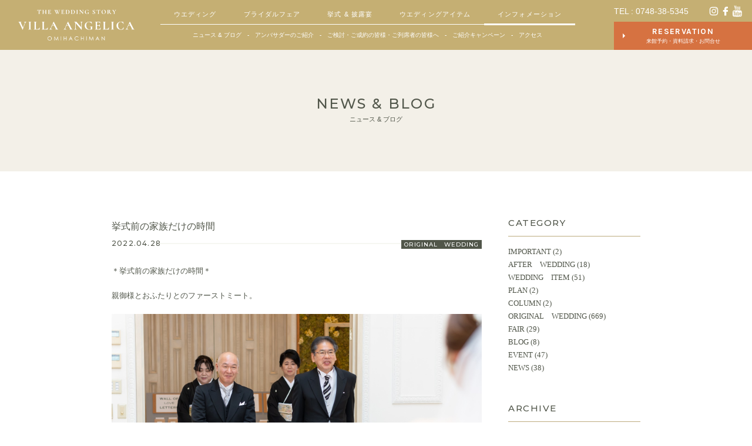

--- FILE ---
content_type: text/html; charset=UTF-8
request_url: https://test.villa-angelica.com/news/2022/04/28/8259/
body_size: 7612
content:
<!doctype html>
<html lang="ja">
<head>
<meta charset="utf-8">

<meta name="robots" content="index,follow">
<meta name="viewport" content="width=device-width, initial-scale=1.0">
<meta name="format-detection" content="telephone=no">

<title>挙式前の家族だけの時間 | ニュース &amp; ブログ | 滋賀・近江八幡の結婚式場 | 【公式】ヴィラ・アンジェリカ - </title>
<meta name="description" content="滋賀県の中心、近江八幡駅から7分「フレンチ邸宅の森の教会・リゾート邸宅の水の教会」2つの貸切邸宅でオーダーメイドウェディングが叶う結婚式場。貸切邸宅にある挙式空間やパーティ会場で、個性と価値観を大切にしたコンセプトウェディングが叶います。">
<meta name="keywords" content="滋賀,滋賀県,結婚式場,ウエディング,披露宴会場,チャペル,挙式,教会式,人前式,神前式,近江八幡,ガーデンパーティ,ゲストハウス">

<meta property="og:type" content="article">
<meta property="og:title" content="挙式前の家族だけの時間 | ニュース &amp; ブログ | 滋賀・近江八幡の結婚式場 | 【公式】ヴィラ・アンジェリカ - ">
<meta property="og:description" content="滋賀県の中心、近江八幡駅から7分「フレンチ邸宅の森の教会・リゾート邸宅の水の教会」2つの貸切邸宅でオーダーメイドウェディングが叶う結婚式場。貸切邸宅にある挙式空間やパーティ会場で、個性と価値観を大切にしたコンセプトウェディングが叶います。">
<meta property="og:image" content="/mg/wp-content/uploads/2022/04/049.jpg">
<meta property="og:url" content="https://test.villa-angelica.com/news/2022/04/28/8259/">
<meta property="og:site_name" content="滋賀・近江八幡の結婚式場 | 【公式】ヴィラ・アンジェリカ">

<link rel="shortcut icon" href="/mg/wp-content/themes/villaangelica_240124/common/img/favicon.ico">
<link rel="apple-touch-icon" href="/mg/wp-content/themes/villaangelica_240124/common/img/clip.png" />

<script src="/mg/wp-content/themes/villaangelica_240124/common/js/jquery-1.10.2.min.js"></script>
<script src="/mg/wp-content/themes/villaangelica_240124/common/js/jquery-1.4.1.easing.min.js"></script>
<link href="//use.fontawesome.com/releases/v5.0.8/css/all.css" rel="stylesheet">
<link rel="stylesheet" href="https://cdnjs.cloudflare.com/ajax/libs/Swiper/4.0.7/css/swiper.min.css">
<script src="https://cdnjs.cloudflare.com/ajax/libs/Swiper/4.0.7/js/swiper.min.js"></script>
<script src="/mg/wp-content/themes/villaangelica_240124/common/js/scrollsmartly.js"></script>
<script src="/mg/wp-content/themes/villaangelica_240124/common/js/common.js"></script>

<link href="/mg/wp-content/themes/villaangelica_240124/common/styles/reset.css" rel="stylesheet">
<link href="/mg/wp-content/themes/villaangelica_240124/common/styles/common.css" rel="stylesheet">
<link href="/mg/wp-content/themes/villaangelica_240124/common/styles/common_sp.css" media="screen and (max-width:768px)" rel="stylesheet">
<link href="/mg/wp-content/themes/villaangelica_240124/common/styles/common_pc.css" media="screen and (min-width: 769px)" rel="stylesheet">

<!-- Global site tag (gtag.js) - Google Analytics -->
<script async src="https://www.googletagmanager.com/gtag/js?id=UA-7675078-2"></script>
<script>
  window.dataLayer = window.dataLayer || [];
  function gtag(){dataLayer.push(arguments);}
  gtag('js', new Date());

  gtag('config', 'UA-7675078-2');
</script>

<script type="text/javascript">
  var callback = function(formatted_number, mobile_number) {
    var e = document.getElementById("number");
    e.href = "tel:" + mobile_number;
    e.innerHTML = "";
    e.appendChild(document.createTextNode(formatted_number));
  };
  gtag('config', 'AW-856364077/28rxCJbymZEBEK2orJgD', {
    'phone_conversion_number': '0748-38-5345'
　'phone_conversion_callback': callback
  });
</script>

<!-- Google Tag Manager -->
<script>(function(w,d,s,l,i){w[l]=w[l]||[];w[l].push({'gtm.start':
new Date().getTime(),event:'gtm.js'});var f=d.getElementsByTagName(s)[0],
j=d.createElement(s),dl=l!='dataLayer'?'&l='+l:'';j.async=true;j.src=
'https://www.googletagmanager.com/gtm.js?id='+i+dl;f.parentNode.insertBefore(j,f);
})(window,document,'script','dataLayer','GTM-563QKW2');</script>
<!-- End Google Tag Manager -->

<!-- Meta Pixel Code -->
<meta name="facebook-domain-verification" content="5tn7dwbz6yaou90y26xv6lrgt9y6l5" />
<script>
  !function(f,b,e,v,n,t,s)
  {if(f.fbq)return;n=f.fbq=function(){n.callMethod?
  n.callMethod.apply(n,arguments):n.queue.push(arguments)};
  if(!f._fbq)f._fbq=n;n.push=n;n.loaded=!0;n.version='2.0';
  n.queue=[];t=b.createElement(e);t.async=!0;
  t.src=v;s=b.getElementsByTagName(e)[0];
  s.parentNode.insertBefore(t,s)}(window, document,'script',
  'https://connect.facebook.net/en_US/fbevents.js');
  fbq('init', '1155608501960643');
  fbq('track', 'PageView');
</script>
<noscript><img height="1" width="1" style="display:none"
  src="https://www.facebook.com/tr?id=1155608501960643&ev=PageView&noscript=1"
/></noscript>
<!-- End Meta Pixel Code -->

<link rel='dns-prefetch' href='//s.w.org' />
<link rel='https://api.w.org/' href='https://test.villa-angelica.com/wp-json/' />
<link rel="canonical" href="https://test.villa-angelica.com/news/2022/04/28/8259/" />
<link rel="alternate" type="application/json+oembed" href="https://test.villa-angelica.com/wp-json/oembed/1.0/embed?url=https%3A%2F%2Ftest.villa-angelica.com%2Fnews%2F2022%2F04%2F28%2F8259%2F" />
<link rel="alternate" type="text/xml+oembed" href="https://test.villa-angelica.com/wp-json/oembed/1.0/embed?url=https%3A%2F%2Ftest.villa-angelica.com%2Fnews%2F2022%2F04%2F28%2F8259%2F&#038;format=xml" />

<link rel="stylesheet" href="/mg/wp-content/themes/villaangelica_240124/news/single/styles/styles.css" type="text/css">
<script src="/mg/wp-content/themes/villaangelica_240124/news/single/js/functions.js"></script>

</head>


<body id="info" class="single">


<header id="siteheader">

<p class="logo"><a href="/"><img src="/mg/wp-content/themes/villaangelica_240124/common/img/logo.png" alt="滋賀・近江八幡の結婚式場 | 【公式】ヴィラ・アンジェリカ"></a></p>

<p class="menu"><span>MENU</span></p>

<nav id="gnav">
<ul class="gnavlist pconly">
	<li class="wedding"><a href="/">ウエディング</a>
		<ul class="sub">
			<li><a href="/concept/">コンセプト</a></li>
			<li><a href="/plan/">プラン</a></li>
			<li><a href="/style/">ウエディングスタイル</a></li>
			<li><a href="/staff/">プロフェッショナルチーム</a></li>
			<li><a href="/report/">パーティレポート</a></li>
		</ul></li>
	<li class="fair"><a href="https://villa-angelica.official-wedding.net/fair/list">ブライダルフェア</a>
		<ul class="sub">
	<li><a href="https://villa-angelica.official-wedding.net/fair/list/content/recommend">おすすめフェア</a></li>
	<li><a href="https://villa-angelica.official-wedding.net/fair/list/content/concept408">限定特典つきフェア</a></li>
	<li><a href="https://villa-angelica.official-wedding.net/fair/list/content/concept409">無料試食フェア</a></li>
	<li><a href="https://villa-angelica.official-wedding.net/fair/list/content/concept410">少人数婚フェア</a></li>
	<li><a href="https://villa-angelica.official-wedding.net/fair/list/content/concept411">見学・相談会フェア</a></li>
	<li><a href="https://villa-angelica.official-wedding.net/fair/list/content/concept439">滋賀在住の方フェア</a></li>
	<li><a href="https://villa-angelica.official-wedding.net/fair/list/content/concept440">短期間フェア</a></li>
		</ul></li>
	<li class="ceremony"><a href="/stage/">挙式 &amp; 披露宴</a>
		<ul class="sub">
			<li><a href="/stage/">2つの邸宅</a></li>
			<li><a href="/ceremony/">挙式会場</a></li>
			<li><a href="/banquet/">披露宴会場</a></li>
		</ul></li>
	<li class="item"><a href="/cuisine/">ウエディングアイテム</a>
		<ul class="sub">
			<li><a href="/cuisine/"> 料理 &amp; デザート</a></li>
			<li><a href="/dress/">ウエディングドレス</a></li>
		</ul></li>
	<li class="info"><a href="/news/">インフォメーション</a>
		<ul class="sub">
			<li><a href="/news/">ニュース &amp; ブログ</a></li>
			<li><a href="/ambassador/">アンバサダーのご紹介</a></li>
			<li><a href="/faq/">ご検討・ご成約の皆様・ご列席者の皆様へ</a></li>
			<li><a href="/campaign/">ご紹介キャンペーン</a></li>
			<li><a href="/access/">アクセス</a></li>
		</ul></li>
</ul><!-- /.gnavlist -->

<ul class="gnavlist sponly">
	<li><a href="/concept/">コンセプト</a></li>
	<li><a href="https://villa-angelica.official-wedding.net/fair/list">ブライダルフェア</a></li>
	<li><a href="/plan/">プラン</a></li>
	<li><a href="/stage/">ウエディングステージ</a></li>
	<li><a href="/ceremony/">挙式会場</a></li>
	<li><a href="/banquet/">披露宴会場</a></li>
	<li><a href="/cuisine/">料理 &amp; デザート</a></li>
	<li><a href="/dress/">ウエディングドレス</a></li>
	<li><a href="/style/">ウェディングスタイル</a></li>
	<li><a href="/staff/">プロフェッショナルチーム</a></li>
	<li><a href="/report/">パーティレポート</a></li>
	<li><a href="/news/">ニュース &amp; ブログ</a></li>
	<li><a href="/faq/?target=member">ご成約者の皆様へ</a></li>
	<li><a href="/faq/">ゲストの皆様へ</a></li>
	<li><a href="/faq/?target=baby">妊娠中・お子様連れの皆様へ</a></li>
	<li><a href="/ambassador/">アンバサダーのご紹介</a></li>
	<li><a href="/campaign/">ご紹介キャンペーン</a></li>
	<li><a href="/access/">アクセス</a></li>
</ul><!-- /.gnavlist -->

<nav class="snsnav">
<p class="tel">TEL : 0748-38-5345</p>
<ul>
	<li class="insta"><a href="https://www.instagram.com/villa_angelica_wedding/" target="_blank" rel="nofollow">instagram</a></li>
	<li class="fb"><a href="https://www.facebook.com/VillaAngelica.Omihachiman" target="_blank" rel="nofollow">facebook</a></li>
	<li class="youtube"><a href="https://www.youtube.com/channel/UC40Ex0M8rqLkE0_kpanfvfA/feed" target="_blank" rel="nofollow">YouTube</a></li>
</ul>
</nav><!-- /.snsnav -->

<p class="close">CLOSE</p>
</nav><!-- /#gnav -->


<p class="reservation"><span>RESERVATION</span><em class="sponly">お問合せ<br>ご予約</em><em class="pconly">来館予約・資料請求・お問合せ</em></p>
<nav class="contactnav">
<ul class="contactlist">
	<li><a href="https://villa-angelica.official-wedding.net/fair/list"><span>BRIDAL FAIR</span>ブライダルフェア予約</a></li>
	<li><a href="https://villa-angelica.official-wedding.net/kengaku"><span>RESERVATION</span>来館予約</a></li>
	<li><a href="https://villa-angelica.official-wedding.net/siryo"><span>REQUEST</span>資料請求</a></li>
	<li><a href="https://villa-angelica.official-wedding.net/otoiawase"><span>CONTACT</span>お問合せ</a></li>
</ul><!-- /.contactlist -->

<ul class="tellist">
	<!--<li><p class="title">フェア・見学予約のお客さま</p><p class="num">0748-29-3201</p></li>-->
	<li><p class="title">ご予約・お問合せはこちら</p><p class="num">0748-38-5345</p></li>
</ul><!-- /.tellist -->
<p class="telcap">平日　11:00～18:00 / 土日祝　9:00～19:00　<br class="sponly">火曜・第1第３水曜休館（祝日営業）</p>
<p class="close">CLOSE</p>
</nav><!-- /.contactnav -->

</header><!-- /#siteheader -->



<header id="pageheader">
<p class="pagetitle"><span>NEWS &amp; BLOG</span>ニュース &amp; ブログ</p>
</header>


<div id="contents">
<main>


<article class="entry">
<h1>挙式前の家族だけの時間</h1>

<ul class="infolist">
	<li class="date">2022.04.28</li>
	<li class="ct">ORIGINAL　WEDDING</li>
</ul><!-- /.infolist -->

<div class="note">
<p>＊挙式前の家族だけの時間＊</p>
<p>親御様とおふたりとのファーストミート。</p>
<p><img src="/mg/wp-content/uploads/2022/04/044.jpg" alt="" /></p>
<p><img src="/mg/wp-content/uploads/2022/04/047.jpg" alt="" /></p>
<p>そしておふたりからのメッセージのお渡し。</p>
<p><img src="/mg/wp-content/uploads/2022/04/049.jpg" alt="" /></p>
<p><img src="/mg/wp-content/uploads/2022/04/050.jpg" alt="" /></p>
<p>普段は面と向かって言えない感謝の気持ちを伝えたり<br />
そんなメッセージを読んで涙をしたり。</p>
<p><img src="/mg/wp-content/uploads/2022/04/055.jpg" alt="" /></p>
<p><img src="/mg/wp-content/uploads/2022/04/053.jpg" alt="" /></p>
<p>お互いに照れくさいけど正直な思いを表現できる。<br />
そしてお互いに感謝することが出来る。</p>
<p>結婚式って家族を繋ぐ素敵な魅力を持っていますね。</p>

</div><!-- /.note -->
</article><!-- /.entry -->


<!-- 
┏【START】Page Navi ━━━━━━━━━━━━━━━━━━━━━━━━━┓ -->
<ul class="pagenav">
	<li class="next"><a href="https://test.villa-angelica.com/news/2022/05/02/8270/"><span>2022.05.02</span><em>審査員...</em></a></li>	<li class="prev"><a href="https://test.villa-angelica.com/news/2022/04/16/8228/"><span>2022.04.16</span><em>4月2...</em></a></li></ul><!-- /.pagenav -->
<!-- 
┗【END】Page Navi ━━━━━━━━━━━━━━━━━━━━━━━━━┛ -->


<p class="back"><a href="/news/">一覧ページへ戻る</a></p>


</main>


<nav id="lnav">
<section>
<h6>CATEGORY</h6>
<ul class="ctlist">
	<li class="cat-item cat-item-35"><a href="https://test.villa-angelica.com/news/important/" >IMPORTANT (2)</a>
</li>
	<li class="cat-item cat-item-34"><a href="https://test.villa-angelica.com/news/after%e3%80%80wedding/" >AFTER　WEDDING (18)</a>
</li>
	<li class="cat-item cat-item-29"><a href="https://test.villa-angelica.com/news/wedding%e3%80%80item/" >WEDDING　ITEM (51)</a>
</li>
	<li class="cat-item cat-item-28"><a href="https://test.villa-angelica.com/news/plan/" >PLAN (2)</a>
</li>
	<li class="cat-item cat-item-25"><a href="https://test.villa-angelica.com/news/column/" >COLUMN (2)</a>
</li>
	<li class="cat-item cat-item-24"><a href="https://test.villa-angelica.com/news/original%e3%80%80wedding/" >ORIGINAL　WEDDING (669)</a>
</li>
	<li class="cat-item cat-item-21"><a href="https://test.villa-angelica.com/news/fair/" >FAIR (29)</a>
</li>
	<li class="cat-item cat-item-20"><a href="https://test.villa-angelica.com/news/blog/" >BLOG (8)</a>
</li>
	<li class="cat-item cat-item-10"><a href="https://test.villa-angelica.com/news/event/" >EVENT (47)</a>
</li>
	<li class="cat-item cat-item-9"><a href="https://test.villa-angelica.com/news/news/" >NEWS (38)</a>
</li>
</ul><!-- /.ctlist -->
</section>

<section>
<h6>ARCHIVE</h6>
<ul class="ctlist">
	<li><a href='https://test.villa-angelica.com/news/2024/01/'>2024年1月 (1)</a></li>
	<li><a href='https://test.villa-angelica.com/news/2023/11/'>2023年11月 (5)</a></li>
	<li><a href='https://test.villa-angelica.com/news/2023/10/'>2023年10月 (14)</a></li>
	<li><a href='https://test.villa-angelica.com/news/2023/09/'>2023年9月 (7)</a></li>
	<li><a href='https://test.villa-angelica.com/news/2023/08/'>2023年8月 (2)</a></li>
	<li><a href='https://test.villa-angelica.com/news/2023/07/'>2023年7月 (9)</a></li>
	<li><a href='https://test.villa-angelica.com/news/2023/06/'>2023年6月 (12)</a></li>
	<li><a href='https://test.villa-angelica.com/news/2023/05/'>2023年5月 (16)</a></li>
	<li><a href='https://test.villa-angelica.com/news/2023/04/'>2023年4月 (10)</a></li>
	<li><a href='https://test.villa-angelica.com/news/2023/03/'>2023年3月 (4)</a></li>
	<li><a href='https://test.villa-angelica.com/news/2023/02/'>2023年2月 (12)</a></li>
	<li><a href='https://test.villa-angelica.com/news/2023/01/'>2023年1月 (11)</a></li>
	<li><a href='https://test.villa-angelica.com/news/2022/12/'>2022年12月 (9)</a></li>
	<li><a href='https://test.villa-angelica.com/news/2022/11/'>2022年11月 (5)</a></li>
	<li><a href='https://test.villa-angelica.com/news/2022/10/'>2022年10月 (5)</a></li>
	<li><a href='https://test.villa-angelica.com/news/2022/09/'>2022年9月 (9)</a></li>
	<li><a href='https://test.villa-angelica.com/news/2022/08/'>2022年8月 (12)</a></li>
	<li><a href='https://test.villa-angelica.com/news/2022/07/'>2022年7月 (14)</a></li>
	<li><a href='https://test.villa-angelica.com/news/2022/06/'>2022年6月 (10)</a></li>
	<li><a href='https://test.villa-angelica.com/news/2022/05/'>2022年5月 (15)</a></li>
	<li><a href='https://test.villa-angelica.com/news/2022/04/'>2022年4月 (3)</a></li>
	<li><a href='https://test.villa-angelica.com/news/2022/03/'>2022年3月 (6)</a></li>
	<li><a href='https://test.villa-angelica.com/news/2022/02/'>2022年2月 (12)</a></li>
	<li><a href='https://test.villa-angelica.com/news/2022/01/'>2022年1月 (17)</a></li>
	<li><a href='https://test.villa-angelica.com/news/2021/12/'>2021年12月 (14)</a></li>
	<li><a href='https://test.villa-angelica.com/news/2021/11/'>2021年11月 (19)</a></li>
	<li><a href='https://test.villa-angelica.com/news/2021/10/'>2021年10月 (20)</a></li>
	<li><a href='https://test.villa-angelica.com/news/2021/09/'>2021年9月 (23)</a></li>
	<li><a href='https://test.villa-angelica.com/news/2021/08/'>2021年8月 (16)</a></li>
	<li><a href='https://test.villa-angelica.com/news/2021/07/'>2021年7月 (15)</a></li>
	<li><a href='https://test.villa-angelica.com/news/2021/06/'>2021年6月 (16)</a></li>
	<li><a href='https://test.villa-angelica.com/news/2021/05/'>2021年5月 (22)</a></li>
	<li><a href='https://test.villa-angelica.com/news/2021/04/'>2021年4月 (6)</a></li>
	<li><a href='https://test.villa-angelica.com/news/2021/03/'>2021年3月 (2)</a></li>
	<li><a href='https://test.villa-angelica.com/news/2021/02/'>2021年2月 (3)</a></li>
	<li><a href='https://test.villa-angelica.com/news/2021/01/'>2021年1月 (4)</a></li>
	<li><a href='https://test.villa-angelica.com/news/2020/12/'>2020年12月 (10)</a></li>
	<li><a href='https://test.villa-angelica.com/news/2020/11/'>2020年11月 (10)</a></li>
	<li><a href='https://test.villa-angelica.com/news/2020/10/'>2020年10月 (9)</a></li>
	<li><a href='https://test.villa-angelica.com/news/2020/09/'>2020年9月 (9)</a></li>
	<li><a href='https://test.villa-angelica.com/news/2020/08/'>2020年8月 (10)</a></li>
	<li><a href='https://test.villa-angelica.com/news/2020/07/'>2020年7月 (6)</a></li>
	<li><a href='https://test.villa-angelica.com/news/2020/06/'>2020年6月 (17)</a></li>
	<li><a href='https://test.villa-angelica.com/news/2020/05/'>2020年5月 (6)</a></li>
	<li><a href='https://test.villa-angelica.com/news/2020/04/'>2020年4月 (12)</a></li>
	<li><a href='https://test.villa-angelica.com/news/2020/03/'>2020年3月 (17)</a></li>
	<li><a href='https://test.villa-angelica.com/news/2020/02/'>2020年2月 (17)</a></li>
	<li><a href='https://test.villa-angelica.com/news/2020/01/'>2020年1月 (4)</a></li>
	<li><a href='https://test.villa-angelica.com/news/2019/12/'>2019年12月 (2)</a></li>
	<li><a href='https://test.villa-angelica.com/news/2019/11/'>2019年11月 (14)</a></li>
	<li><a href='https://test.villa-angelica.com/news/2019/10/'>2019年10月 (8)</a></li>
	<li><a href='https://test.villa-angelica.com/news/2019/09/'>2019年9月 (11)</a></li>
	<li><a href='https://test.villa-angelica.com/news/2019/08/'>2019年8月 (9)</a></li>
	<li><a href='https://test.villa-angelica.com/news/2019/07/'>2019年7月 (18)</a></li>
	<li><a href='https://test.villa-angelica.com/news/2019/06/'>2019年6月 (18)</a></li>
	<li><a href='https://test.villa-angelica.com/news/2019/05/'>2019年5月 (27)</a></li>
	<li><a href='https://test.villa-angelica.com/news/2019/04/'>2019年4月 (9)</a></li>
	<li><a href='https://test.villa-angelica.com/news/2019/03/'>2019年3月 (7)</a></li>
	<li><a href='https://test.villa-angelica.com/news/2019/02/'>2019年2月 (11)</a></li>
	<li><a href='https://test.villa-angelica.com/news/2019/01/'>2019年1月 (13)</a></li>
	<li><a href='https://test.villa-angelica.com/news/2018/12/'>2018年12月 (9)</a></li>
	<li><a href='https://test.villa-angelica.com/news/2018/11/'>2018年11月 (6)</a></li>
	<li><a href='https://test.villa-angelica.com/news/2018/10/'>2018年10月 (12)</a></li>
	<li><a href='https://test.villa-angelica.com/news/2018/09/'>2018年9月 (18)</a></li>
	<li><a href='https://test.villa-angelica.com/news/2018/08/'>2018年8月 (8)</a></li>
	<li><a href='https://test.villa-angelica.com/news/2018/07/'>2018年7月 (12)</a></li>
	<li><a href='https://test.villa-angelica.com/news/2018/06/'>2018年6月 (10)</a></li>
	<li><a href='https://test.villa-angelica.com/news/2018/05/'>2018年5月 (25)</a></li>
	<li><a href='https://test.villa-angelica.com/news/2018/04/'>2018年4月 (12)</a></li>
	<li><a href='https://test.villa-angelica.com/news/2018/03/'>2018年3月 (27)</a></li>
	<li><a href='https://test.villa-angelica.com/news/2018/02/'>2018年2月 (14)</a></li>
	<li><a href='https://test.villa-angelica.com/news/2018/01/'>2018年1月 (3)</a></li>
</ul><!-- /.ctlist -->
</section>

<section>
<h6>RECENT ENTRY</h6>
<ul class="ctlist">
	<li><a href="https://test.villa-angelica.com/news/2024/01/05/11466/">2024年もどうぞよろしくお願いいたします</a></li>
	<li><a href="https://test.villa-angelica.com/news/2023/11/20/11398/">肉球スタンプ♥</a></li>
	<li><a href="https://test.villa-angelica.com/news/2023/11/11/11392/">デジタルデザイン画が実現★メインコーディネート</a></li>
	<li><a href="https://test.villa-angelica.com/news/2023/11/11/11385/">＊ガーデンテラスでお見送り</a></li>
	<li><a href="https://test.villa-angelica.com/news/2023/11/11/11375/">＊花嫁のヘアスタイル＊</a></li>
</ul><!-- /.ctlist -->
</section>

</nav><!-- /#lnav -->


</div><!-- /#contents -->


<footer id="sitefooter">
<!-- 
┏【START】Contact NAVI ━━━━━━━━━━━━━━━━━━━━━━━━━┓ -->
<nav class="contactnav">
<ul class="contactlist">
	<li class="fair"><a href="https://villa-angelica.official-wedding.net/fair/list"><em>BRIDAL FAIR</em>ブライダル見学予約予約</a></li>
	<li class="visit"><a href="https://villa-angelica.official-wedding.net/kengaku"><em>RESERVATION</em>見学予約</a></li>
	<li class="tel"><em>TEL</em>
		<ul class="tellist">
			<li><p class="title">ご予約・お問合せはこちら</p><p class="num">0748-38-5345</p></li>
		</ul><!-- /.tellist -->
		<p class="telcap">平日　11:00～18:00 / 土日祝　9:00～19:00<br>火曜・第1第３水曜休館（祝日営業）</p></li>
	<li><a href="https://villa-angelica.official-wedding.net/siryo"><em>REQUEST</em>資料請求</a></li>
	<li><a href="https://villa-angelica.official-wedding.net/otoiawase"><em>INQUIRY</em>お問合せ</a></li>
</ul>

</nav><!-- /.footnav -->
<!-- 
┗【END】Contact NAVI ━━━━━━━━━━━━━━━━━━━━━━━━━┛ -->


<!-- 
┏【START】FOOTER NAVI ━━━━━━━━━━━━━━━━━━━━━━━━━┓ -->
<nav class="footnav">
<p class="logo"><a href="/"><img src="/mg/wp-content/themes/villaangelica_240124/common/img/footer_logo.png" alt="滋賀・近江八幡の結婚式場 | 【公式】ヴィラ・アンジェリカ"></a></p>
<ul class="pconly">
	<li><a href="/concept/"><span>Concept</span>コンセプト</a></li>
	<li><a href="/ceremony/"><span>Ceremony</span>挙式</a></li>
	<li><a href="/staff/"><span>Professional </span>スタッフ</a></li>
	<li><a href="/ambassador/"><span>Ambassador</span>アンバサダーのご紹介</a></li>
	<li><a href="/tour/"><span>Reservation</span>来館予約</a></li>
	<li><a href="/rentalspace/" target="_blank"><span>Party &amp; Mice</span>宴会・会議</a></li>
	<li><a href="https://villa-angelica.official-wedding.net/fair/list"><span>BRIDAL FAIR</span>ブライダルフェア</a></li>
	<li><a href="/banquet/"><span>Banquet</span>披露宴会場</a></li>
	<li><a href="/report/"><span>Party Report</span>パーティーレポート</a></li>
	<li><a href="/faq/?target=member"><span>For Couple</span>ご成約の皆様へ</a></li>
	<li><a href="https://villa-angelica.official-wedding.net/siryo"><span>Request</span>資料請求</a></li>
	<li><a href="https://photo.villa-angelica.com/" target="_blank" rel="nofollow"><span>Photo Wedding</span>フォトウエディング</a></li>
	<li><a href="/plan/"><span>PLAN</span>プラン</a></li>
	<li><a href="/cuisine/"><span>Cuisine</span>料理&デザート</a></li>
	<li><a href="/news/"><span>News &amp; Blog</span>ニュース＆ブログ</a></li>
	<li><a href="/faq/"><span>For Guest</span>ゲストの方々へ</a></li>
	<li><a href="https://villa-angelica.official-wedding.net/otoiawase"><span>Contact</span>お問い合わせ</a></li>
	<li><a href="https://plus.villa-angelica.com" target="_blank" rel="nofollow"><span>Fan Site</span>ファンサイト</a></li>
	<li><a href="/style/"><span>Wedding Style</span>ウェディングスタイル</a></li>
	<li><a href="/dress/"><span>Wedding Dress</span>ウェディングドレス</a></li>
	<li><a href="/access/"><span>Access</span>アクセス</a></li>
	<li><a href="/faq/?target=baby"><span>For Baby</span>お子様連れ・妊娠中の皆様へ</a></li>
	<li><a href="/campaign/"><span>CAMPAIGN</span>ご紹介キャンペーン</a></li>
	<!--<li><ul class="snsnav">
		<li class="insta"><a href="https://www.instagram.com/villa_angelica_wedding/" target="_blank" rel="nofollow">instagram</a></li>
		<li class="fb"><a href="https://www.facebook.com/VillaAngelica.Omihachiman" target="_blank" rel="nofollow">facebook</a></li>
		<li class="youtube"><a href="https://www.youtube.com/channel/UC40Ex0M8rqLkE0_kpanfvfA/feed" target="_blank" rel="nofollow">YouTube</a></li>
		</ul></li>-->
</ul>
<ul class="sponly">
	<li><a href="/concept/"><span>Concept</span>コンセプト</a></li>
	<li><a href="https://villa-angelica.official-wedding.net/fair/list"><span>BRIDAL FAIR</span>ブライダルフェア</a></li>
	<li><a href="/plan/"><span>PLAN</span>プラン</a></li>
	<li><a href="/style/"><span>Wedding Style</span>ウェディングスタイル</a></li>
	<li><a href="/ceremony/"><span>Ceremony</span>挙式</a></li>
	<li><a href="/banquet/"><span>Banquet</span>披露宴会場</a></li>
	<li><a href="/staff/"><span>Professional Team</span>プロフェッショナルチーム</a></li>
	<li><a href="/report/"><span>Party Report</span>パーティーレポート</a></li>
	<li><a href="/news/"><span>News &amp; Blog</span>ニュース＆ブログ</a></li>
	<li><a href="/access/"><span>Access</span>アクセス</a></li>
	<li><a href="/ambassador/"><span>Ambassador</span>アンバサダーのご紹介</a></li>
	<li><a href="/faq/?target=member"><span>For Couple</span>ご成約の皆様へ</a></li>
	<li><a href="/faq/"><span>For Guest</span>ゲストの方々へ</a></li>
	<li><a href="/faq/?target=baby"><span>For Baby</span>お子様連れ・妊娠中の皆様へ</a></li>
	<li><a href="https://villa-angelica.official-wedding.net/otoiawase"><span>Contact</span>お問い合わせ</a></li>
	<li><a href="/rentalspace/" target="_blank"><span>Party &amp; Mice</span>宴会・会議</a></li>
	<li><a href="https://photo.villa-angelica.com/" target="_blank"><span>Photo Wedding</span>フォトウエディング</a></li>
	<li><a href="https://plus.villa-angelica.com" target="_blank"><span>Fan Site</span>ファンサイト</a></li>
	<li><a href="/campaign/"><span>CAMPAIGN</span>ご紹介キャンペーン</a></li>
</ul>
</nav><!-- /.footnav -->
<!-- 
┗【END】FOOTER NAVI ━━━━━━━━━━━━━━━━━━━━━━━━━┛ -->

<nav class="info">
<ul>
	<li class="add">ヴィラ・アンジェリカ 近江八幡 / 〒523-0819 滋賀県近江八幡市西本郷町西3-4</li>
	<li><a href="http://hirota-corp.jp/recruit/" target="_blank" rel="nofollow">採用情報</a></li>
	<li><a href="/privacypolicy/">個人情報の取り扱いについて</a></li>
</ul>
</nav><!-- /.info -->

<nav class="groups">
<h6>OUR GROUP</h6>
<ul>
	<li><a href="http://hirotaisho.com/" target="_blank" rel="nofollow"><img src="/mg/wp-content/themes/villaangelica_240124/common/img/group_hirota_costume.png" alt="ウエディングコスチュームHIROTA"><span>近江八幡</span>ウエディングコスチュームHIROTA</a></li>
	<li><a href="http://lotta-dress.com/" target="_blank" rel="nofollow"><img src="/mg/wp-content/themes/villaangelica_240124/common/img/group_delotta.png" alt="ラシャンブル デ ロッタ"><span>草津</span>ラシャンブル デ ロッタ by ヒロタ</a></li>
	<li><a href="http://hirota-corp.jp/" target="_blank" rel="nofollow"><img src="/mg/wp-content/themes/villaangelica_240124/common/img/group_hirota.png" alt="株式会社ヒロタ/企業サイト"><span>近江八幡</span>株式会社ヒロタ/企業サイト</a></li>
	<li class="recruit"><a href="http://hirota-corp.jp/recruit/" target="_blank"><span>採用情報</span>新卒 / 中途 / アルバイト・パート</a></li>
</ul>
</nav><!-- /.groups -->
</footer><!-- /#sitefooter -->


<!-- 
┏【START】(SP) FOOTER ━━━━━━━━━━━━━━━━━━━━━━━━━┓ -->
<footer id="spfooter">
<p class="add"> ヴィラ・アンジェリカ 近江八幡<br>〒523-0819 滋賀県近江八幡市西本郷町西3-4<br><span class="sponly">TEL : <br>0748-38-5345<!--<em>（ご成約済・ご列席のお客さま）</em><br>0748-29-3201<em>（フェア・見学予約のお客さま）</em>--></span></p>

<ul class="snsnav">
	<li class="insta"><a href="https://www.instagram.com/villa_angelica_wedding/" target="_blank">instagram</a></li>
	<li class="fb"><a href="https://www.facebook.com/VillaAngelica.Omihachiman" target="_blank">facebook</a></li>
	<li class="youtube"><a href="https://www.youtube.com/channel/UC40Ex0M8rqLkE0_kpanfvfA/feed" target="_blank">YouTube</a></li>
</ul><!-- /.snsnav -->

<ul class="infolist">
	<li><a href="/privacypolicy/">個人情報の取り扱いについて</a></li>
</ul><!-- /.infolist -->
</footer><!-- /#spfooter -->
<!-- 
┗【END】(SP) FOOTER ━━━━━━━━━━━━━━━━━━━━━━━━━┛ -->


<!-- 
┏【START】(SP) FIXED Navi ━━━━━━━━━━━━━━━━━━━━━━━━━┓ -->
<nav id="fixednav">

<p class="fairbtn"><a href="https://villa-angelica.official-wedding.net/fair/list">公式サイトからが一番お得<em>フェア予約</em></a></p>

<ul class="navlist">
	<li class="tel"><a href="tel:0748385345">お電話</a></li>
	<li class="plan"><a href="https://villa-angelica.official-wedding.net/fair/list">フェア</a></li>
	<li class="request"><a href="https://villa-angelica.official-wedding.net/siryo">資料請求</a></li>
</ul><!-- /.navlist -->
</nav><!-- /#fixednav -->
<!-- 
┗【END】(SP) FIXED Navi ━━━━━━━━━━━━━━━━━━━━━━━━━┛ -->


<small id="copyright">Copyright <a href="/">&copy; 滋賀の結婚式場はVILLA ANGELICA</a> All Rights Reserved.</small>

<p id="pagetop"><a href="#top">&uarr; PAGE TOP</a></p>


<!-- 
┏【START】YTMタグ 180131━━━━━━━━━━━━━━━━━━━━━━━━━┓ -->
<script id="tagjs" type="text/javascript">
  (function () {
    var tagjs = document.createElement("script");
    var s = document.getElementsByTagName("script")[0];
    tagjs.async = true;
    tagjs.src = "//s.yjtag.jp/tag.js#site=fPcZ7go";
    s.parentNode.insertBefore(tagjs, s);
  }());
</script>
<noscript><iframe src="//b.yjtag.jp/iframe?c=fPcZ7go" width="1" height="1" frameborder="0" scrolling="no" marginheight="0" marginwidth="0"></iframe></noscript>
<!-- 
┗【END】YTMタグ ━━━━━━━━━━━━━━━━━━━━━━━━━┛ -->

<!-- 
┏【START】GTMタグ 191023 ━━━━━━━━━━━━━━━━━━━━━━━━━┓ -->
<!-- Google Tag Manager (noscript) -->
<noscript><iframe src="https://www.googletagmanager.com/ns.html?id=GTM-563QKW2"
height="0" width="0" style="display:none;visibility:hidden"></iframe></noscript>
<!-- End Google Tag Manager (noscript) -->
<!-- 
┗【END】GTMタグ 191023 ━━━━━━━━━━━━━━━━━━━━━━━━━┛ -->

<script type='text/javascript' src='https://test.villa-angelica.com/mg/wp-includes/js/wp-embed.min.js?ver=4.9.26'></script>


</body>
</html>

--- FILE ---
content_type: text/css
request_url: https://test.villa-angelica.com/mg/wp-content/themes/villaangelica_240124/common/styles/reset.css
body_size: 768
content:
@charset "utf-8";

/*==============================================
	Reset
==============================================*/
*{
	box-sizing:border-box;
}
html{
	font-size:10px;
}
body,div,pre,p,blockquote,
form,fieldset,input,textarea,select,option,
h1,h2,h3,h4,h5,h6,
dl,dt,dd,
ul,ol,li,
table,th,td,
embed,object,
figure{
	margin:0;
	padding:0;
	text-align:justify;
	-webkit-text-size-adjust: 100%; 
}
table{
	border-spacing:0;
	border-collapse:collapse;
}
table,th,td,
img{
	border:0;
}
img,input{
	vertical-align:top;
}
img{
	max-width:100%;
}
li{
	list-style:none;
}
a{
	outline:0;
}
em{
	font-style:normal;
}
header,footer,nav,main,
article,section,aside,
figure,figucaption,
small{
	display:block;
}
input[type="button"],input[type="submit"]{
	background:none;
	border:none;
	-webkit-appearance: none;
}
input[type=radio],
input[type=checkbox]{
	vertical-align:middle;
}

--- FILE ---
content_type: text/css
request_url: https://test.villa-angelica.com/mg/wp-content/themes/villaangelica_240124/common/styles/common.css
body_size: 1218
content:
@charset "utf-8";

@import url("reset.css");
@import url("common_sp.css") only screen and (max-width: 768px);/*320px(iPhone4・5)、375px(iPhone6)、480px(iPhone4横）、568px(iPhone5横）、667px(iPhone6横）、768px(iPad）、1024px(iPad横）*/
@import url("common_pc.css") only screen and (min-width: 769px);

@import url('https://fonts.googleapis.com/css?family=Cinzel:400,700');
@import url('https://fonts.googleapis.com/css?family=Karla:400,700');
@import url('https://fonts.googleapis.com/css?family=Montserrat:400,500,700');


/*================================
	Fonts
	-----
	font-family: FontAwesome;
	font-family: 'Cinzel', serif;
	font-family: 'Karla', sans-serif;
	font-family: 'Montserrat', sans-serif;
================================*/


/*================================
	Layout, Elements
================================*/
body>*{
	opacity: 0;
}
#loading {
	opacity: 1;
	width: 100%;
	height: 100vh;
	background: #F1EEE6;
	position:fixed;
	left:0;top:0;
	z-index: 9999;
}
#loading .bar {
	width: 20rem;height: 20rem;
	position:absolute;
	left:50%;top:50%;
	-webkit-transform:translate(-50%,-50%);
	-moz-transform:translate(-50%,-50%);
	transform:translate(-50%,-50%);
}
#loading .bar img{
	display: block;
	position: relative;
	z-index: 9999;
}
#loading .bar span{
	display: block;
	width: 100%;height: 0;
	background: #C2AF7A;
	position: absolute;
	left: 0;bottom: 0;
	animation:progress 1s both;
}
@keyframes progress {
from {
    height: 0;
}
to {
    height: 100%;
}
}
body,
input,button,textarea,select,option{
	font-family:Verdana,Tahoma,"游ゴシック体", "Yu Gothic", YuGothic,'ヒラギノ角ゴ Pro W3','Hiragino Kaku Gothic Pro','Noto Sans Japanese','メイリオ',Meiryo,'ＭＳ Ｐゴシック',sans-serif;
	color:#51564A;
}
h1,h2,h3,h4,h5,h6{
	font-weight: normal;
}
a{
	text-decoration: none;
	color:#51564A;
}
::selection{
	background:rgba(0, 0, 0,.2);
}
::-moz-selection{
	background:rgba(0, 0, 0,.2);
}
a.linkarea{
	display:block;
	position:absolute;
	left:0;top:0;bottom:0;
	width:100%;
	font-size:0;
	text-indent:-9999px;
	overflow:visible;
	z-index:999;
}
div.note p:not(:last-of-type){
	margin-bottom: 2rem;
}




/*================================
	SNS Navi
================================*/
.snsnav li.fb a::before{
	
}
.snsnav li.insta a::before{
	
}
.snsnav li.tw a::before{
	
}



/*================================
	Form Elements (MW WP Form)
================================*/
input[type=text],
input[type=email],
textarea{
	border:none;
	padding:.3em;
}
input[type=text],
input[type=email]{
	vertical-align:middle;
}
input[type=submit],
button{
	outline:none;
	cursor:pointer;
}
input[type="submit"]::-moz-focus-inner{
	border :0px;
	outline:none;
}
.horizontal-item{
	display:inline-block;
}
.horizontal-item + .horizontal-item{
	margin-left:0 !important;
}



/*================================
	Swiper.js Hack
================================*/
.swiper-container-horizontal,
.swiper-container-vertical{
	overflow:hidden;
}
.swiper-button-disabled{
	display: none;
}

--- FILE ---
content_type: text/css
request_url: https://test.villa-angelica.com/mg/wp-content/themes/villaangelica_240124/common/styles/common_pc.css
body_size: 3831
content:
@charset "utf-8";

/*==============================================

	Villa Angelica (PC)
	Common Styles

==============================================*/

/*================================
	Layout
================================*/






/*================================
	Elements
================================*/
body,div,pre,p,blockquote,
form,fieldset,input,textarea,select,option,
h1,h2,h3,h4,h5,h6,
dl,dt,dd,
ul,ol,li,
table,th,td,
embed,object,
figure,
small{
	font-size:1.3rem;
	line-height:1.7;
}
a,
.linkarea_parent{
	-webkit-transition:opacity .3s ease-out;
	-moz-transition:opacity .3s ease-out;
	-ms-transition:opacity .3s ease-out;
	transition:opacity .3s ease-out;
}
a:hover,
.linkarea_parent:hover{
	opacity:.6;
	-webkit-opacity:.6;
	-moz-opacity:.6;
	filter:alpha(opacity=60);
	-ms-filter:"alpha(opacity=60)";
}
.sponly{
	display:none;
}





/*================================
	SNS Navi
================================*/
.snsnav ul{
	display:flex;
	display: -webkit-flex;
	-webkit-justify-content: space-between;
	justify-content: space-between;
	-webkit-align-items: center;
	align-items: center;
}
.snsnav li{
	width: 2rem;
}
.snsnav li a{
	display: block;
	width: 2rem;height: 2rem;
	background-image: url(../img/icons.svg);
	background-repeat: no-repeat;
	-webkit-background-size: 16rem;
	background-size: 16rem;
	font-size: 0;
	text-indent: -9999px;
}


/*----------------------------------------
	Site Header
------------------------------------------*/
/*#siteheader .snsnav li.youtube{
	display: none;
}*/
#siteheader .snsnav li.fb a{
	background-position: -2rem 0;
}
#siteheader .snsnav li.line a{
	background-position: -4rem 0;
}
#siteheader .snsnav li.youtube a{
	background-position: -6rem 0;
}




/*================================
	header
================================*/
#siteheader {
	display:flex;
	display: -webkit-flex;
	-webkit-justify-content: space-between;
	justify-content: space-between;
	-webkit-align-items: center;
	align-items: center;
	width: 100%;
	height: 8.5rem;
	background: #c5af73;
	padding: 1.2rem 1.5rem 1.7rem 3rem;
	position: fixed;
	left: 0;top: 0;
	z-index: 9999;
}
#siteheader .menu,
#gnav .close{
	display: none;
}


/*----------------------------------------
	Logo
------------------------------------------*/
#siteheader .logo{
	width: 200px;
	margin-top: .5rem;
}




/*================================
	Site Header : Grobal Navi
================================*/
#gnav {
	width: 83%;
	display:flex;
	display: -webkit-flex;
	-webkit-justify-content: center;
	justify-content: center;
	-webkit-align-items: center;
	align-items: center;
}
#gnav .snsnav {
	width: 22rem;
	margin-right: 0;margin-left: auto;
}


/*----------------------------------------
	Grobal Navi List
------------------------------------------*/
#gnav .gnavlist.pconly{
	display:flex;
	display: -webkit-flex;
	-webkit-justify-content: center;
	justify-content: center;
	-webkit-align-items: stretch;
	align-items:stretch;
	max-width: calc(100% - 24rem);
	margin: 0 auto;
	padding: 1rem 0 2.5rem;
	position: relative;
}
#gnav .gnavlist::after{
	content: "";
	display: block;
	width: 100%;
	border-bottom: 1px solid  #fff;
	position: absolute;
	left: 0;bottom: calc(2.8rem + 1px);
}
#gnav .gnavlist a{
	color: #fff;
}
#gnav .gnavlist>li>a{
	height: 100%;
	display: block;
	border-bottom: 3px solid  transparent;
	padding: 0 2.3rem 1.3rem;
	text-align: center;
	letter-spacing: .1em;
	line-height: 1;
	position: relative;
	font-size: 11px;
}
	@media screen and (max-width: 1150px) {
		#gnav .gnavlist>li>a{
			padding: 0 1.5rem 1.3rem;
			font-size: 11px;
		}
	}
#gnav .gnavlist>li>a::after{
	display: block;
	content: "";
	width: 100%;height: 3px;
	background: #fff;
	position: absolute;
	left: 0;bottom: 0;
	opacity: 0;
	-webkit-transition:opacity .3s ease-out;
	-moz-transition:opacity .3s ease-out;
	-ms-transition:opacity .3s ease-out;
	transition:opacity .3s ease-out;
}
#gnav .gnavlist>li>a:hover::after,
#gnav .gnavlist>li.here>a::after{
	opacity: 1;
}


/* Sub--------------------------------*/
#gnav .gnavlist .sub{
	display:none;
	-webkit-justify-content: center;
	justify-content: center;
	-webkit-align-items: center;
	align-items: center;
	width: 100%;
	position: absolute;
	left: 0;bottom:.3rem;
	-webkit-transition:opacity .3s ease-out;
	-moz-transition:opacity .3s ease-out;
	-ms-transition:opacity .3s ease-out;
	transition:opacity .3s ease-out;
}
#gnav .gnavlist .sub li{
	padding-top: 1rem;
	font-size: 1rem;
}
#gnav .gnavlist li .sub.active,
#gnav .gnavlist li.active .sub{
	display:flex;
	display: -webkit-flex;
}
#gnav .gnavlist .sub li:not(:last-of-type)::after{
	content: "-";
	margin: 0 1rem;
	color: #fff;
}



/*----------------------------------------
	TEL & SNS
------------------------------------------*/
#gnav .snsnav {
	margin-top: 0;margin-bottom: auto;
	display:flex;
	display: -webkit-flex;
	-webkit-justify-content: space-between;
	justify-content: space-between;
	-webkit-align-items: center;
	align-items:center;
}
#gnav .snsnav .tel{
	font-size: 1.4rem;
	line-height: 1;
	color: #fff;
}




/*================================
	Site Header : Reservation
================================*/
/*----------------------------------------
	Reservation Button
------------------------------------------*/
#siteheader .reservation{
	width: 23.5rem;
	background: #D67241;
	padding: 1rem;
	text-align: center;
	font-size: .9rem;
	line-height: 1;
	color: #fff;
	position: absolute;
	right: 0;bottom: 0;
}
#siteheader .reservation span{
	display: block;
	margin-bottom: .5rem;
	font-family: 'Karla', sans-serif;
	font-size: 1.4rem;
	font-weight: bold;
	letter-spacing: .1em;
}
#siteheader .reservation::before{
	content:"";
	display: block;
	border: .4rem solid transparent;
	border-left: .4rem solid #fff;
	position:absolute;
	left:1.5rem;top:50%;
	-webkit-transform:translateY(-50%);
	-moz-transform:translateY(-50%);
	transform:translateY(-50%);
}
#siteheader .reservation:hover{
	cursor: pointer;
}


/*----------------------------------------
	Contact Navi
------------------------------------------*/
#siteheader .contactnav {
	display: none;
	opacity: 0;
	width: 100%;
	background: #fff;
	padding-bottom: 2rem;
	position: absolute;
	left: 0;top: 8.5rem;
	-webkit-transition:opacity .3s ease-out;
	-moz-transition:opacity .3s ease-out;
	-ms-transition:opacity .3s ease-out;
	transition:opacity .3s ease-out;
}
	body.open #siteheader .contactnav{
		opacity: 1;
	}
#siteheader .contactnav .contactlist{
	display:flex;
	display: -webkit-flex;
	-webkit-justify-content: space-between;
	justify-content: space-between;
	-webkit-align-items: stretch;
	align-items:stretch;
	-webkit-flex-wrap:wrap;
	flex-wrap:wrap;
	width: 100%;
	border-top: 1px solid  #c2af7a;
	border-bottom: 1px solid  #c2af7a;
}
#siteheader .contactnav .contactlist li,
#siteheader .contactnav .contactlist li *{
	text-align: center;
}
#siteheader .contactnav .contactlist li:not(.tel):not(.line):not(:nth-of-type(4)){
	border-right: 1px solid  #c2af7a;
}
#siteheader .contactnav .contactlist li:not(.tel):not(.line){
	width: 25%;
	position: relative;
}
#siteheader .contactnav .contactlist li:not(.tel):not(.line)::before{
	content:"";
	display: block;
	border: .4rem solid transparent;
	border-left: .4rem solid #c2af7a;
	position:absolute;
	left:1.5rem;top:50%;
	-webkit-transform:translateY(-50%);
	-moz-transform:translateY(-50%);
	transform:translateY(-50%);
}
#siteheader .contactnav .contactlist li:not(.tel):not(.line) a{
	display: block;
	padding: 3rem 1rem;
	font-size: 1rem;
	line-height: 1;
}
#siteheader .contactnav .contactlist li span{
	display: block;
	margin-bottom: 1rem;
	font-family: 'Cinzel', serif;
	font-size: 1.4rem;
	letter-spacing: .1em;
}
#siteheader .contactnav .contactlist li.tel,
#siteheader .contactnav .contactlist li.line{
	width: 100%;
	border-top: 1px solid  #c2af7a;
}
#siteheader .contactnav .contactlist li.tel,
#siteheader .contactnav .contactlist li.line{
	padding: 2.5rem 1rem;
	font-size: 1rem;
}



/*------------------------
	Tel List
------------------------*/
#siteheader .contactnav .tellist {
	display:flex;
	display: -webkit-flex;
	-webkit-justify-content: center;
	justify-content: center;
	-webkit-align-items: center;
	align-items: center;
	margin-top: 4rem;
}
#siteheader .contactnav .tellist li {
	padding: 0 3rem;
}
#siteheader .contactnav .tellist li:not(:last-of-type){
	border-right: 1px solid  #c5af7c;
}
#siteheader .contactnav .tellist li .title{
	margin-bottom: 1.5rem;
	text-align: center;
	font-size:  1rem;
	line-height: 1;
	position: relative;
}
#siteheader .contactnav .tellist li .title::before,
#siteheader .contactnav .tellist li .title::after{
	content: "";
	display: block;
	width: 3rem;
	border-top: 1px solid  #999;
	position:absolute;
	top:50%;
	-webkit-transform:translateY(-50%);
	-moz-transform:translateY(-50%);
	transform:translateY(-50%);
}
#siteheader .contactnav .tellist li .title::before{
	left: 0;
}
#siteheader .contactnav .tellist li .title::after{
	right: 0;
}
#siteheader .contactnav .tellist .num{
	font-family: 'Cinzel', serif;
	font-size: 2.4rem;
	line-height: 1;
	letter-spacing: .1em;
}
#siteheader .contactnav .tellist .num::before{
	content:"\f095";
	display: inline-block;
	margin-right: .7rem;
	font-family: "Font Awesome 5 Free";
	font-weight: 900;
	font-size: 1.7rem;
	color: #ccc;
	-webkit-transform:rotate(100deg) ;
	-moz-transform:rotate(100deg) ;
	transform:rotate(100deg) ;
}
#siteheader .contactnav .telcap{
	margin-top: 2rem;
	text-align: center;
	font-size: 1rem;
}


/*------------------------
	Close
------------------------*/
#siteheader .contactnav .close{
	content:"";
	display:block;
	width:2rem;height:2rem;
	border-left:1px solid #c5af73;
	border-top:1px solid #c5af73;
	margin: 4rem auto 0;
	-webkit-transform:rotate(45deg) ;
	-moz-transform:rotate(45deg) ;
	transform:rotate(45deg) ;
	font-size: 0;
	text-indent: -9999px;
	cursor: pointer;
}



/*================================
	Site Header : Size Adjust
================================*/
@media screen and (max-width: 1100px) {
	#siteheader{
		padding-left: 1.5rem;
	}
	#siteheader .logo{
		width: 10%;
	}
	#gnav{
		width: 90%;
	}
	#gnav .gnavlist.pconly{
		max-width: calc(100% - 19rem);
	}
	#gnav .gnavlist>li>a{
		padding-left: 1rem;padding-right: 1rem;
		font-size: 1.1rem;
	}
	#gnav .gnavlist .sub li{
		font-size: .8rem;
	}
	#gnav .gnavlist .sub li:not(:last-of-type)::after{
		margin: 0 .3rem;
	}
	#gnav .snsnav{
		width: 17rem;
	}
	#gnav .snsnav .tel{
		font-size: .9rem;
	}
	#siteheader .reservation{
		width: 18rem;
	}
}



/*================================
	Footer
================================*/
#sitefooter {
	
}


/*----------------------------------------
	Contact Nav
------------------------------------------*/
#sitefooter .contactnav {
	background: #fff;
	padding: 0 .5rem;
}
#sitefooter .contactnav>ul{
	display:flex;
	display: -webkit-flex;
	-webkit-justify-content: space-between;
	justify-content: space-between;
	-webkit-align-items: stretch;
	align-items:stretch;
	-webkit-flex-wrap:wrap;
	flex-wrap:wrap;
}
#sitefooter .contactnav>ul>li:not(.fair):not(.visit){
	width: calc(100% / 3);
}
#sitefooter .contactnav>ul>li{
	border-left: 2px solid  #fff;
	border-right: 2px solid  #fff;
	text-align: center;
	font-size: 1.1rem;
}
#sitefooter .contactnav ul li a,
#sitefooter .contactnav ul li em,
#sitefooter .contactnav ul li span{
	display: block;
}



/* Contact List--------------------------------*/
#sitefooter .contactnav .contactlist {
	margin-bottom: 4px;
}
#sitefooter .contactnav .contactlist li a{
	display: block;
	padding: 6rem 1rem;
	font-family: "游明朝体", "Yu Mincho", YuMincho, "ヒラギノ明朝 Pro W3", "Hiragino Mincho Pro", "HG明朝E","ＭＳ Ｐ明朝", "MS PMincho", serif;
	font-size: 2.2rem;
	letter-spacing: .1em;
	position: relative;
	z-index: 2;

}
#sitefooter .contactnav .contactlist li em{
	font-family: 'Cinzel', serif;
	font-size: 1.2rem;
	letter-spacing: .1em;
}
#sitefooter .contactnav .contactlist>li.fair,
#sitefooter .contactnav .contactlist>li.visit{
	width: 50%;
}
#sitefooter .contactnav .contactlist>li{
	background: #f3f0e8;
}
#sitefooter .contactnav .contactlist>li.fair,
#sitefooter .contactnav .contactlist>li.visit{
	border-bottom: 4px solid  #fff;
}
#sitefooter .contactnav .contactlist>li.fair a,
#sitefooter .contactnav .contactlist>li.visit a{
	color: #fff;
}
#sitefooter .contactnav .contactlist>li.fair a{
	background: #c5af73;
}
#sitefooter .contactnav .contactlist>li.visit a{
	background: #758b56;
}


/*Tel List ------------------------*/
#sitefooter .contactnav .tel{
	padding: 2rem 1rem 0;
}
#sitefooter .contactnav .contactlist  .tel>em{
	font-family: 'Cinzel', serif;
	font-size: 2rem;
}
#sitefooter .contactnav .tellist {
	margin-top: 1.0rem;
	text-align: center;
}
#sitefooter .contactnav .tellist li {
	display: inline-block;
	/*margin-bottom: 2rem;*/
}
	#sitefooter .contactnav .tellist.customer li{
		margin-bottom: 1rem;
	}
#sitefooter .contactnav .tellist li:first-of-type{
	padding-right: 2rem;
}
#sitefooter .contactnav .tellist li:last-of-type{
	padding-left: 2rem;
}
#sitefooter .contactnav .tellist li:not(:last-of-type){
	border-right: 1px solid  #c5af7c;
}
#sitefooter .contactnav .tellist li .title{
	margin-bottom: 1.5rem;
	text-align: center;
	font-size:  1rem;
	line-height: 1;
	position: relative;
}
#sitefooter .contactnav .tellist .num{
	font-family: 'Cinzel', serif;
	font-size: 1.8rem;
	line-height: 1;
	letter-spacing: .1em;
}
	#sitefooter .contactnav .tellist.customer .num{
		font-size: 2.4rem;
	}
#sitefooter .contactnav .tellist .num::before{
	content:"\f095";
	display: inline-block;
	margin-right: .7rem;
	font-family: "Font Awesome 5 Free";
	font-weight: 600;
	font-size: 1.3rem;
	color: #ccc;
	-webkit-transform:rotate(100deg) ;
	-moz-transform:rotate(100deg) ;
	transform:rotate(100deg) ;
}
#sitefooter .contactnav .telcap{
	text-align: center;
	font-size: .9rem;
}



/* Foryou List--------------------------------*/
#sitefooter .contactnav .forlist {
	
}
#sitefooter .contactnav .forlist li{
	background-position: center center;
	background-repeat: no-repeat;
	background-size: cover;
	position: relative;
}
#sitefooter .contactnav .forlist li span{
	display: block;
	margin: 1rem 0;
	font-family: 'Cinzel', serif;
	font-size: 2.8rem;
	line-height: 1;
	letter-spacing: .1em;
}
#sitefooter .contactnav .forlist li em{
	font-family: 'Montserrat', sans-serif;
	font-weight: 500;
	font-size: 1rem;
	letter-spacing: .1em;
}
#sitefooter .contactnav .forlist li a{
	display: block;
	padding: 6rem 1rem;
	position: relative;
	z-index: 2;
}
#sitefooter .contactnav .forlist li.couple{
	background-image: url(../img/footer_for_couple.jpg);
}
#sitefooter .contactnav .forlist li.photo{
	background-image: url(../img/footer_photo.webp);
}
#sitefooter .contactnav .forlist li.matanity{
	background-image: url(../img/footer_for_matanity.webp);
}
#sitefooter .contactnav .forlist li::after{
	content: "";
	display: block;
	width: calc(100% - 2rem);
	position: absolute;
	left: 1rem;top: 1rem;bottom: 1rem;
}
#sitefooter .contactnav .forlist li.couple::after,
#sitefooter .contactnav .forlist li.matanity::after{
	background: rgba(255,255,255,.75);
}
#sitefooter .contactnav .forlist li.photo::after{
	background: rgba(255,255,255,.75);
}




/*----------------------------------------
	Footer Navi
------------------------------------------*/
#sitefooter .footnav {
	background: #fff;
	border-bottom: 1px solid  #EDEFE6;
	padding: 6rem 0 2rem;
}
#sitefooter .footnav .logo{
	margin-bottom: 3rem;
	text-align: center;
}
#sitefooter .footnav>ul.pconly{
	width: 90%;
	max-width: 1100px;
	margin: 0 auto;
	display:flex;
	display: -webkit-flex;
	-webkit-align-items: stretch;
	align-items:stretch;
	-webkit-flex-wrap:wrap;
	flex-wrap:wrap;
}
#sitefooter .footnav>ul>li{
	width: 15%;
	margin-bottom: 2rem;
}
#sitefooter .footnav>ul>li:not(:nth-of-type(6n)){
	margin-right: 2%;
}
#sitefooter .footnav>ul>li>a{
	display: block;
	text-align: center;
	font-size: 1rem;
}
#sitefooter .footnav>ul>li>a>span{
	display: block;
	border-bottom: 1px solid  #EDEFE6;
	margin-bottom: .3rem;
	padding: .3rem;
	font-size: 1.4rem;
	font-family: 'Cinzel', serif;
	letter-spacing: .1em;
}
#sitefooter .footnav .snsnav{
	text-align: center;
}
#sitefooter .footnav .snsnav li{
	display: inline-block;
	margin-right: .5rem;
}
#sitefooter .footnav .snsnav li.insta a{
	background-position: 0 -2rem;
}
#sitefooter .footnav .snsnav li.fb a{
	background-position: -2rem -2rem;
}
#sitefooter .footnav .snsnav li.line a{
	background-position: -4rem -2rem;
}
#sitefooter .footnav .snsnav li.youtube a{
	background-position: -6rem -2rem;
}


/* Window Size Adjust-----------------------*/
@media screen and (max-width: 1100px) {
	#sitefooter .footnav>ul>li>a{
		font-size: .8rem;
	}
	#sitefooter .footnav>ul>li>a>span{
		font-size: 1.2rem;
		line-height: 1.2;
	}
	#sitefooter .footnav .snsnav li{
		margin-right: 0;
	}
}




/*----------------------------------------
	Info
------------------------------------------*/
#sitefooter .info {
	background: #fff;
	padding: 1.5rem 0;
}
#sitefooter .info ul{
	width: 90%;
	max-width: 1100px;
	margin: 0 auto;
	display:flex;
	display: -webkit-flex;
	-webkit-justify-content: flex-end;
	justify-content: flex-end;
	-webkit-align-items: center;
	align-items: center;
}
#sitefooter .info .add{
	margin-left: 0;margin-right: auto;
}
#sitefooter .info li:last-of-type::before{
	content: "|";
	margin: 0 1rem;
}
#sitefooter .info li{
	font-size: 1.1rem;
}



/*----------------------------------------
	Our Group
------------------------------------------*/
#sitefooter .groups {
	background: #f3f0e8;
	padding: 4rem 0 3rem;
}
#sitefooter .groups h6{
	margin-bottom: 3rem;
	text-align: center;
	font-family: 'Montserrat', sans-serif;
	font-weight: 600;
	font-size: 1.2rem;
	letter-spacing: .2em;
}
#sitefooter .groups ul{
	display:flex;
	display: -webkit-flex;
	-webkit-justify-content: center;
	justify-content: center;
	-webkit-align-items: stretch;
	align-items:stretch;
	width: 95%;
	max-width: 1000px;
	margin: 0 auto;
}
#sitefooter .groups ul li:not(:nth-last-of-type(2)){
	border-right: 1px solid  #fff;
}
#sitefooter .groups ul li{
	width: 20%;
	padding-bottom: 1rem;
	text-align: center;
	font-size: 1.1rem;
}
#sitefooter .groups ul li img{
	display: block;
	margin: 0 auto 1rem;
}
#sitefooter .groups ul li span{
	display: none;
}
#sitefooter .groups li.recruit{
	display: none;
}



/*----------------------------------------
	SP Navi
------------------------------------------*/
#spfooter {
	display: none;
}



/*----------------------------------------
	Copyright
------------------------------------------*/
#copyright {
	background: #c2af7a;
	border-bottom: 5px solid  #C9BDA3;
	padding: 2rem;
	text-align: center;
	font-size: .8rem;
	font-family: 'Montserrat', sans-serif;
	font-weight: 500;
	letter-spacing: .2em;
}
#copyright,
#copyright a{
	color: #fff;
}


/*----------------------------------------
	Fixed Navi
------------------------------------------*/
#fixednav{
	display: none;
}




/*================================
	Pagetop
================================*/
#pagetop{
	display:none;
	position:fixed;
	bottom:1.5rem;
	right:1.5rem;
	z-index:999;
}
#pagetop a {
	width:3rem;
	height:3rem;
	display:block;
	background:#c2af7a;
	border-radius:50%;
	text-align:center;
	text-decoration:none;
	text-indent:-9999px;
	font-size:0;
	color:#666;
}
#pagetop a::before{
	content:"";
	display:block;
	width:1rem;height:1rem;
	border-left:1px solid #ccc;
	border-top:1px solid #ccc;
	position:absolute;
	top:50%;left:1rem;
	margin-top:-.4rem;
	-webkit-transform:rotate(45deg);
	-moz-transform:rotate(45deg);
	transform:rotate(45deg);
}



/*================================
	Contents
================================*/
#contents{
	padding-bottom: 10rem;
}



/*----------------------------------------
	Page Header
------------------------------------------*/
#pageheader {
	background: #F3F0E8;
	padding: 16.5rem 3% 8rem;
}
#pageheader *{
	text-align: center;
}
#pageheader h1,
#pageheader .pagetitle{
	font-size: 1.1rem;
}
#pageheader h1 span,
#pageheader .pagetitle span{
	display: block;
	margin-bottom: .5rem;
	font-family: 'Montserrat', sans-serif;
	font-size: 2.4rem;
	font-weight: 500;
	line-height: 1;
	letter-spacing: .1em;
}
#pageheader .copy{
	margin-top: 2rem;
	font-family:"游明朝体", "Yu Mincho", YuMincho, "ヒラギノ明朝 Pro W3", "Hiragino Mincho Pro", "HG明朝E","ＭＳ Ｐ明朝", "MS PMincho", serif;
	font-size: 1.8rem;
}
#pageheader .note{
	margin-top: 2rem;
}






--- FILE ---
content_type: text/css
request_url: https://test.villa-angelica.com/mg/wp-content/themes/villaangelica_240124/news/single/styles/styles.css
body_size: 285
content:
@charset "utf-8";
@import url("../../../common/styles/common.css");
@import url("sp.css") only screen and (max-width: 768px);
@import url("pc.css") only screen and (min-width: 769px);

/*==============================================

	Villa Angelica
	News 詳細

==============================================*/

/*================================
	
================================*/








--- FILE ---
content_type: text/css
request_url: https://test.villa-angelica.com/mg/wp-content/themes/villaangelica_240124/common/styles/common_sp.css
body_size: 4513
content:
@charset "utf-8";

/*==============================================

	Villa Angelica (SP)
	Common Styles

==============================================*/

/*================================
	Layout
================================*/






/*================================
	Elements
================================*/
body,div,pre,p,blockquote,
form,fieldset,input,textarea,select,option,
h1,h2,h3,h4,h5,h6,
dl,dt,dd,
ul,ol,li,
table,th,td,
embed,object,
figure,
small{
	font-size:1.3rem;
	line-height:1.6;
}
a{
	
}
.pconly{
	display:none;
}





/*================================
	SNS Navi
================================*/
.snsnav ul{
	display:flex;
	display: -webkit-flex;
	-webkit-justify-content: center;
	justify-content: center;
	-webkit-align-items: center;
	align-items: center;
}
.snsnav li{
	width: 2.5rem;
}
.snsnav ul li:not(:last-of-type){
	margin-right: 1rem;
}
.snsnav li a{
	display: block;
	width: 2.5rem;height: 2.5rem;
	background-image: url(../img/icons.svg);
	background-repeat: no-repeat;
	-webkit-background-size: 20rem;
	background-size: 20rem;
	font-size: 0;
	text-indent: -9999px;
}
.snsnav li.fb a{
	background-position: -2.5rem 0;
}
.snsnav li.line a{
	background-position: -5rem 0;
}
.snsnav li.youtube a{
	background-position: -7.5rem 0;
}


/*----------------------------------------
	Site Header
------------------------------------------*/
#siteheader .snsnav {
	margin-top: 2rem;
}
#siteheader .snsnav .tel{
	display: none;
}




/*================================
	header
================================*/
#siteheader {
	position: fixed;
	left: 0;top: 0;
	z-index: 9999;
	width: 100%;
	height: 6rem;
	background: #c5af73;
}


/*----------------------------------------
	Logo
------------------------------------------*/
#siteheader .logo{
	position: absolute;
	left:50%;top:50%;
	-webkit-transform:translate(-50%,-50%);
	-moz-transform:translate(-50%,-50%);
	transform:translate(-50%,-50%);
}
#siteheader .logo img{
	height: 3rem;
}


/*----------------------------------------
	Menu
------------------------------------------*/
#siteheader .menu{
	/*width: 3rem;*/
	border-top: 1px solid  #fff;
	text-align: center;
	font-family: 'Cinzel', serif;
	font-size: .9rem;
	letter-spacing: .1em;
	line-height: 1;
	color: #fff;
	position:absolute;
	left:1.5rem;top:50%;
	-webkit-transform:translateY(-50%);
	-moz-transform:translateY(-50%);
	transform:translateY(-50%);
}
#siteheader .menu span{
	display: block;
	padding-top: 2.5rem;
	position: relative;
}
#siteheader .menu span::before,
#siteheader .menu span::after{
	content: "";
	display: block;
	width: 100%;
	border-bottom: 1px solid  #fff;
	position: absolute;
	left: 0;
}
#siteheader .menu span::before {
	top: .7rem;
}
#siteheader .menu span::after{
	top: 1.5rem;
}
#siteheader .menu::before{
	content: "";
	display: block;
	border-right: 1px solid  #fff;
	position: absolute;
	right: -1.5rem;top: -.5rem;bottom: 0;
}




/*================================
	Grobal Navi
================================*/
#gnav {
	display: none;
	width: 100%;
	background: #c5af73;
	border-top: 1px solid  #c5af73;
	padding-bottom: 2rem;
	position: fixed;
	left: 0;top: 6rem;
	z-index: 9999;
}
#gnav *{
	color: #fff;
}
#gnav .gnavlist.sponly {
	display:flex;
	display: -webkit-flex;
	-webkit-justify-content: space-between;
	justify-content: space-between;
	-webkit-align-items: stretch;
	align-items:stretch;
	-webkit-flex-wrap:wrap;
	flex-wrap:wrap;
}
#gnav .gnavlist li{
	width: 50%;
	border-bottom: 1px solid  #fff;
}
#gnav .gnavlist li a{
	display: block;
	padding: 2rem 1.5rem;
	text-align: center;
	font-size: 1.3rem;
	line-height: 1;
	position: relative;
}
#gnav .gnavlist li span{
	display: block;
	margin-bottom: .5rem;
	font-family: 'Cinzel', serif;
	font-size: 1.3rem;
}
#gnav .gnavlist li:nth-of-type(odd){
	border-right: 1px solid  #fff;
}
#gnav .gnavlist li a::before{
	content:"";
	display: inline-block;
	border: .4rem solid transparent;
	border-left: .4rem solid #fff;
	margin-right: .5rem;
	position: absolute;
	left: 1rem;top:50%;
	-webkit-transform:translateY(-50%);
	-moz-transform:translateY(-50%);
	transform:translateY(-50%);
}


/*----------------------------------------
	Close
------------------------------------------*/
#gnav .close{
	width: 2rem;height: 2rem;
	border-top: 1px solid  #fff;
	border-left: 1px solid  #fff;
	-webkit-transform: rotate(45deg);
	-moz-transform: rotate(45deg);
	transform: rotate(45deg);
	margin: 3rem auto 0;
	font-size: 0;
	text-indent: -9999px;
}



/*================================
	Site Header : Reservation
================================*/
/*----------------------------------------
	Reservation Button
------------------------------------------*/
#siteheader .reservation{
	position: absolute;
	right: 0.7rem;
	top:50%;
	-webkit-transform:translateY(-50%);
	-moz-transform:translateY(-50%);
	transform:translateY(-50%);
	padding: 0 .3rem;
	text-align: center;
	line-height: 2;
	font-size: 1rem;
	color: #fff;
}
#siteheader .reservation span{
	display: none;
}
#siteheader .reservation::before{
	content:"";
	display: block;
	width: 100%;
	border-top: 1px solid #fff;
	position: absolute;
	left: 0;top:50%;
	-webkit-transform:translateY(-50%);
	-moz-transform:translateY(-50%);
	transform:translateY(-50%);
}
#siteheader .reservation::after{
	content: "";
	display: block;
	border-left: 1px solid  #fff;
	position: absolute;
	height: 100%;
	left: -1rem;
	top: 0;bottom: 0;
}


/*----------------------------------------
	Contact Navi
------------------------------------------*/
#siteheader .contactnav {
	display: none;
	width: 100%;
	background: #e3dbca;
	padding-bottom: 1rem;
	position: absolute;
	left: 0;top: 6rem;
	z-index: 9999;
}
#siteheader .contactnav .contactlist{
	border-top: 1px solid  #e3dbca;
}
#siteheader .contactnav .contactlist li,
#siteheader .contactnav .contactlist li *{
	text-align: center;
}
#siteheader .contactnav .contactlist li{
	border-bottom: 1px solid  #F4F0E8;
	position: relative;
}
#siteheader .contactnav .contactlist li::before{
	content:"";
	display: block;
	border: .4rem solid transparent;
	border-left: .4rem solid #51564A;
	position:absolute;
	left:1.5rem;top:50%;
	-webkit-transform:translateY(-50%);
	-moz-transform:translateY(-50%);
	transform:translateY(-50%);
}
#siteheader .contactnav .contactlist li a{
	display: block;
	padding: 1.5rem 1rem;
	font-size: 1rem;
	line-height: 1;
}
#siteheader .contactnav .contactlist li span{
	display: block;
	margin-bottom: .5rem;
	font-family: 'Cinzel', serif;
	font-size: 1.6rem;
	letter-spacing: .1em;
}
#siteheader .contactnav .contactlist li.tel,
#siteheader .contactnav .contactlist li.line{
	padding: 1.5rem 1rem;
	font-size: 1rem;
}
#siteheader .contactnav .contactlist li.tel .num{
	margin-bottom: 1rem;
	font-family: 'Cinzel', serif;
	font-size: 2.4rem;
	line-height: 1;
}



/*------------------------
	Tel List
------------------------*/
#siteheader .contactnav .tellist {
	margin-top: 3rem;
}
#siteheader .contactnav .tellist li {
	padding: 0 5%;
}
#siteheader .contactnav .tellist li:not(:last-of-type){
	margin-bottom: 2rem;
}
#siteheader .contactnav .tellist li .title{
	margin-bottom: 1rem;
	text-align: center;
	font-size:  1rem;
	line-height: 1;
}
#siteheader .contactnav .tellist .num{
	text-align: center;
}
#siteheader .contactnav .tellist .num a{
	display: block;
	background: #fff;
	padding: 1.5rem 1rem;
	text-align: center;
	font-family: 'Cinzel', serif;
	font-size: 1.8rem;
	line-height: 1;
	letter-spacing: .1em;
}
#siteheader .contactnav .tellist .num a::before{
	content:"\f095";
	display: inline-block;
	margin-right: .7rem;
	font-family: "Font Awesome 5 Free";
	font-weight: 900;
	font-size: 1.5rem;
	color: #C2AF7A;
	-webkit-transform:rotate(100deg) ;
	-moz-transform:rotate(100deg) ;
	transform:rotate(100deg) ;
}
#siteheader .contactnav .telcap{
	margin-top: 2rem;
	text-align: center;
	font-size: 1rem;
}


/*------------------------
	Close
------------------------*/
#siteheader .contactnav .close{
	content:"";
	display:block;
	width:2rem;height:2rem;
	border-left:1px solid #fff;
	border-top:1px solid #fff;
	margin: 3rem auto 0;
	-webkit-transform:rotate(45deg) ;
	-moz-transform:rotate(45deg) ;
	transform:rotate(45deg) ;
	font-size: 0;
	text-indent: -9999px;
	cursor: pointer;
}



/*================================
	Footer
================================*/
#sitefooter {
	
}


/*----------------------------------------
	Contact Nav
------------------------------------------*/
#sitefooter .contactnav {
	background: #fff;
}
#sitefooter .contactnav ul{
	
}
#sitefooter .contactnav>ul>li{
	text-align: center;
	font-size: 1.2rem;
}
#sitefooter .contactnav>ul>li>a,
#sitefooter .contactnav>ul>li>a span,
#sitefooter .contactnav>ul>li>a em{
	display: block;
}


/* Contact List--------------------------------*/
#sitefooter .contactnav .contactlist {
	margin-bottom: 4px;
}
#sitefooter .contactnav .contactlist>li{
	background: #F3F0E8;
}
#sitefooter .contactnav .contactlist>li:not(:last-of-type){
	margin-bottom: .3rem;
}
#sitefooter .contactnav .contactlist>li>a{
	padding: 3rem 1rem;
	font-family: "游明朝体", "Yu Mincho", YuMincho, "ヒラギノ明朝 Pro W3", "Hiragino Mincho Pro", "HG明朝E","ＭＳ Ｐ明朝", "MS PMincho", serif;
	font-size: 1.8rem;
	letter-spacing: .1em;
}
#sitefooter .contactnav .contactlist>li>a em{
	font-family: 'Cinzel', serif;
	font-size: 1.1rem;
	letter-spacing: .1em;
}
#sitefooter .contactnav .contactlist>li.fair a,
#sitefooter .contactnav .contactlist>li.visit a{
	color: #fff;
}
#sitefooter .contactnav .contactlist li.fair a{
	background: #c5af73;
}
#sitefooter .contactnav .contactlist li.visit a{
	background: #758b56;
}



/* Tel List------------------*/
#sitefooter .contactnav .contactlist li.tel{
	background: #C9BDA3;
	padding: 2rem 1rem;
}
#sitefooter .contactnav .contactlist li.tel>em{
	display: none;
}
#sitefooter .contactnav .contactlist .tellist .title{
	text-align: center;
	font-size: 1rem;
}
#sitefooter .contactnav .tellist li:not(:last-of-type){
	margin-bottom: 2rem;
}
#sitefooter .contactnav .tellist .title{
	margin-bottom: .5rem;
}
#sitefooter .contactnav .contactlist .tellist a{
	display: block;
	background: #fff;
	padding: 1.5rem;
	text-align: center;
	font-family: 'Cinzel', serif;
	font-size: 2rem;
	line-height: 1;
	letter-spacing: .1em;
}
#sitefooter .contactnav .tellist li a::before{
	content:"\f095";
	display: inline-block;
	margin-right: .7rem;
	font-family: "Font Awesome 5 Free";
	font-weight: 900;
	font-size: 1.5rem;
	color: #ddd;
	-webkit-transform:rotate(100deg) ;
	-moz-transform:rotate(100deg) ;
	transform:rotate(100deg) ;
}
#sitefooter .contactnav .telcap{
	margin-top: 2rem;
	text-align: center;
	font-size: 1rem;
}
#sitefooter .contactnav .contactlist .tellist .num{
	text-align: center;
}


/* Foryou List--------------------------------*/
#sitefooter .contactnav .forlist {
	padding: 2rem;
}
#sitefooter .contactnav .forlist li{
	background-position: center center;
	background-repeat: no-repeat;
	background-size: cover;
	position: relative;
}
#sitefooter .contactnav .forlist li>a>span{
	display: block;
	margin-bottom: .7rem;
	font-family: 'Cinzel', serif;
	font-size: 2rem;
	line-height: 1;
	letter-spacing: .1em;
}
#sitefooter .contactnav .forlist li em{
	font-family: 'Montserrat', sans-serif;
	font-weight: 500;
	font-size: 1rem;
	letter-spacing: .1em;
}
#sitefooter .contactnav .forlist li>a{
	display: block;
	padding: 2rem 1rem;
}
#sitefooter .contactnav .forlist li:not(:last-of-type){
	margin-bottom: .3rem;
}
#sitefooter .contactnav .forlist li a{
	padding: 5rem 1rem;
	position: relative;
	z-index: 2;
}
#sitefooter .contactnav .forlist li.couple{
	background-image: url(../img/footer_for_couple.jpg);
}
#sitefooter .contactnav .forlist li.guest{
	background-image: url(../img/footer_for_guest.jpg);
}
#sitefooter .contactnav .forlist li.matanity{
	background-image: url(../img/footer_for_matanity.webp);
}
#sitefooter .contactnav .forlist li.photo{
	background-image: url(../img/footer_photo.webp);
}
#sitefooter .contactnav .forlist li::after{
	content: "";
	display: block;
	width: calc(100% - 2rem);
	position: absolute;
	left: 1rem;top: 1rem;bottom: 1rem;
}
#sitefooter .contactnav .forlist li.couple::after,
#sitefooter .contactnav .forlist li.photo::after,
#sitefooter .contactnav .forlist li.matanity::after{
	background: rgba(255,255,255,.75);
}
#sitefooter .contactnav .forlist li.guest::after{
	background: rgba(108,112,101,.6);
}
#sitefooter .contactnav .forlist li.guest a {
	color: #fff;
}

#sitefooter .contactnav .forlist li span{
	margin-top: .5rem;
}



/*----------------------------------------
	Footer Navi
------------------------------------------*/
#sitefooter .footnav {
	background: #F3F0E8;
	padding: 4rem 0 0;
}
#sitefooter .footnav .logo{
	width: 50%;
	margin: 0 auto 3rem;
	text-align: center;
}
#sitefooter .footnav ul.sponly{
	display:flex;
	display: -webkit-flex;
	-webkit-justify-content: space-between;
	justify-content: space-between;
	-webkit-align-items: stretch;
	align-items:stretch;
	-webkit-flex-wrap:wrap;
	flex-wrap:wrap;
	border-top: 1px solid  #D0D1CA;
	border-bottom: 1px solid  #D0D1CA;
}
#sitefooter .footnav ul li{
	width: 50%;
}
#sitefooter .footnav ul li:nth-of-type(odd){
	border-right: 1px solid  #D0D1CA;
}
#sitefooter .footnav ul li:not(:last-of-type):not(:nth-last-of-type(2)){
	border-bottom: 1px solid  #D0D1CA;
}
#sitefooter .footnav ul li a{
	display: block;
	padding: 1rem;
	text-align: center;
	font-size: 1.2rem;
	position: relative;
}
#sitefooter .footnav ul li a span{
	display: none;
}



/*----------------------------------------
	Info
------------------------------------------*/
#sitefooter .info {
	display: none;
}


/*----------------------------------------
	Our Group
------------------------------------------*/
#sitefooter .groups {
	padding: 4rem 2rem 4rem;
}
#sitefooter .groups h6{
	margin-bottom: 3rem;
	text-align: center;
	font-family: 'Montserrat', sans-serif;
	font-weight: 600;
	font-size: 1.2rem;
	letter-spacing: .2em;
	line-height: 1;
	position: relative;
}
#sitefooter .groups h6::before,
#sitefooter .groups h6::after{
	content: "";
	display: block;
	width: calc(50% - 6em);
	border-bottom: 1px solid  #D0D1CA;
	position: absolute;
	top: 50%;
}
	#sitefooter .groups h6::before{
		left: 0;
	}
	#sitefooter .groups h6::after{
		right: 0;
	}
#sitefooter .groups ul{
	
}
#sitefooter .groups ul li{
	text-align: center;
	font-size: 1.5rem;
	font-family:"游明朝体", "Yu Mincho", YuMincho, "ヒラギノ明朝 Pro W3", "Hiragino Mincho Pro", "HG明朝E","ＭＳ Ｐ明朝", "MS PMincho", serif;
}
#sitefooter .groups ul li:not(:last-of-type){
	margin-bottom: 2rem;
}
#sitefooter .groups ul li span{
	display: block;
}
#sitefooter .groups ul li img{
	display: none;
}



/*----------------------------------------
	SP Navi
------------------------------------------*/
#spfooter {
	background: #c5af73;
	padding: 4rem 2rem 3rem;
}
#spfooter *{
	color: #fff;
}
#spfooter .add{
	text-align: center;
	font-size: 1.1rem;
}
#spfooter .add em{
	font-size: .8rem;
}
#spfooter .snsnav {
	margin-bottom: 1.5rem;
	text-align: center;
	letter-spacing: .5em;
}
#spfooter .snsnav li{
	display: inline-block;
	letter-spacing: 0;
}
#spfooter .snsnav li:not(:last-of-type){
	margin-right: .5rem;
}
#spfooter .infolist {
	text-align: center;
}
#spfooter .infolist li{
	display: inline-block;
	font-size: 1rem;
}
#spfooter .infolist li:not(:last-of-type)::after{
	content: "｜";
	margin-left: .5em;
}



/*----------------------------------------
	Fixed Navi
------------------------------------------*/
#fixednav {
	position: fixed;
	z-index: 99;
	left: 0;bottom: 0;
	width: 100%;
}
#fixednav>ul{
	display:flex;
	display: -webkit-flex;
	-webkit-justify-content: space-between;
	justify-content: space-between;
	-webkit-align-items: center;
	align-items: center;
	height: 100%;
}
#fixednav>ul>li{
	width: 34%;
	height: 5rem;
}
#fixednav>ul>li>a,
#fixednav>ul>li>span{
	display: block;
	height: 100%;
	padding: 0 .5rem 0 2rem;
	text-align: center;
	background: #B9AB83;
	font-size: 1.2rem;
	line-height: 5rem;
	color: #fff;
	position: relative;
}
#fixednav>ul>li>a::before,
#fixednav>ul>li>span::before{
	content: "";
	display: block;
	width: 2rem;height: 2rem;
	background-image: url(../img/icons.svg);
	background-repeat: no-repeat;
	background-size: 16rem;
	position: absolute;
	left: .8rem;top:50%;
	-webkit-transform:translateY(-50%);
	-moz-transform:translateY(-50%);
	transform:translateY(-50%);
}
	#fixednav>ul>li.tel>span::before{
		background-position: -8rem -4rem;
	}
	#fixednav>ul>li.line a::before{
		background-position: -4rem -4rem;
	}
	#fixednav>ul>li.plan a::before{
		background-position: -10rem -4rem;
	}
	#fixednav>ul>li.request a::before{
		background-position: -12rem -4rem;
	}
#fixednav>ul>li:not(:last-of-type){
	border-right: 1px solid  #fff;
}


/* Tel List------------------*/
#fixednav .tellist {
	display: none;
	width: 100%;
	background: #B9AB83;
	border-bottom: 1px solid  #fff;
	position: fixed;
	left: 0;bottom: 5rem;
}
#fixednav .tellist li{
	padding: 2rem 5%;
	text-align: center;
}
#fixednav .tellist li:not(:last-of-type){
	border-bottom: 1px solid  #F3F0E8;
}
#fixednav .tellist li a{
	display: block;
	background: #fff;
	margin: .5rem 0 0;
	padding: 1rem;
	font-family: 'Cinzel', serif;
	font-size: 1.5rem;
	letter-spacing: .1em;
}
#fixednav .tellist li a::before{
	content:"\f095";
	display: inline-block;
	margin-right: .7rem;
	font-family: "Font Awesome 5 Free";
	font-weight: 900;
	font-size: 1.2rem;
	color: #ddd;
	-webkit-transform:rotate(100deg) ;
	-moz-transform:rotate(100deg) ;
	transform:rotate(100deg) ;
}



/*----------------------------------------
	Copyright
------------------------------------------*/
#copyright {
	background: #51564A;
	border-bottom: 5px solid  #C9BDA3;
	padding: 0 1rem 1.5rem;
	text-align: center;
	font-size: .8rem;
	font-family: 'Montserrat', sans-serif;
	font-weight: 500;
	letter-spacing: .1em;
}
#copyright,
#copyright a{
	color: #fff;
}




/*================================
	Footer Fair
================================*/
#fixednav .fairbtn{
	background: #758b56;
	width: 15em;
	padding: 1rem;
	font-size: 1rem;
	color: #fff;
	position: absolute;
	left: 0;bottom: 6rem;
}
#fixednav .fairbtn em{
	display: block;
	font-size: 1.5rem;
}
#fixednav .fairbtn::after{
	content:"";
	display: block;
	border: .4rem solid transparent;
	border-left: .4rem solid #fff;
	position:absolute;
	right:.5rem;top:50%;
	-webkit-transform:translateY(-50%);
	-moz-transform:translateY(-50%);
	transform:translateY(-50%);
}
#fixednav .fairbtn a{
	color:#ffffff;
}
#fixednav .fixedfair {
	display: none;
	width: 90%;
	margin: 0 auto 5vw;
}
#fixednav .fixedfair .overlay{
	background: rgba(197, 175, 115, .9);
	position: fixed;
	left: 0;top: 0;
	width: 100vw;height: 100vh;
}
#fixednav .fixedfair .calenders,
#fixednav .fixedfair .fairlist,
#fixednav .fixedfair .fairct{
	position: relative;
	z-index: 99;
}
#fixednav .fixedfair .fixedfaircont{
	position: relative;
	overflow: hidden;
}


/*------------------------
	Fair list
------------------------*/
#fixednav .fixedfair .fairlist {
	display:flex;
	display: -webkit-flex;
	-webkit-justify-content: space-between;
	justify-content: space-between;
	-webkit-align-items: center;
	align-items: center;
	margin-bottom: 1rem;
}
#fixednav .fixedfair .fairlist li{
	width: 48%;
	background: #fff;
	height: 5rem;
	text-align: center;
	line-height: 5rem;
}
#fixednav .fixedfair .fairlist li.active{
	background: #758b56;
	font-weight: bold;
	color: #fff;
}
#fixednav .fixedfair .fairlist li:not(.active){
	color: #758b56;
	
}



/*------------------------
	Calender
------------------------*/
#fixednav .fixedfair .calenders{
	background: #fff;
	padding: 2rem 0;
	position: relative;
	z-index: 99;
}
#fixednav .fixedfair .calenders > h6{
	border-bottom: 1px solid  #c5af73;
	margin: 0 2rem 2rem;
	padding-bottom: 1rem;
	text-align: center;
}
#fixednav  .faircalender {
	background: #fff;
}
#fixednav .faircalender .month{
	width: 100%;
	padding: 0 2rem;
}
#fixednav .faircalender h6{
	margin-bottom: 2rem;
	text-align: center;
	font-family: 'Cinzel', serif;
	font-size: 2rem;
	line-height: 1;
	letter-spacing: .1em;
}
#fixednav .faircalender h6 span{
	display: block;
}

/* Calender List----------------*/
#fixednav .faircalender .callist {
	width: 100%;
	height: 27rem;
	table-layout:fixed;
	margin: 0 auto;
}
#fixednav .faircalender .callist th,
#fixednav .faircalender .callist td{
	text-align: center;
	line-height: 1;
}
#fixednav .faircalender .callist tr td:not(:last-of-type){
	border-right: 1px solid  #eee;
}
#fixednav .faircalender .callist tr th:nth-last-of-type(2),
#fixednav .faircalender .callist tr td:nth-last-of-type(2):not(.holiday) em{
	color: #0057ab;
}
#fixednav .faircalender .callist tr th:last-of-type,
#fixednav .faircalender .callist tr td:last-of-type em,
#fixednav .faircalender .callist td.holiday,
#fixednav .faircalender .callist td.holiday a{
	color: #BE0000;
}
#fixednav .faircalender .callist th{
	border-bottom: 1px solid  #eee;
	padding-bottom: .5rem;
	font-weight: normal;
	font-family: 'Montserrat', sans-serif;
	font-size: 1rem;
	letter-spacing: .1em;
}
#fixednav .faircalender .callist td{
	border-bottom: 1px solid  #eee;
	font-size: 1.2rem;
	font-family: 'Cinzel', serif;
	position: relative;
}
#fixednav .faircalender .callist td em{
	display: block;
	position: absolute;
	left: .5rem;top: .5rem;
}
#fixednav .faircalender .callist td a,
#fixednav .faircalender .callist td span{
	display: block;
	margin-top: 1rem;
	font-size: 1.6rem;
	line-height: 1;
}
#fixednav .faircalender .callist td a{
	font-weight: bold;
	color: #758b56;
}
#fixednav .faircalender .callist td span{
	color: #ccc;
}


/*----------------------------------------
	Prev & Next Month
------------------------------------------*/
#fixednav .faircalender .monthnav {
	width: 100%;
	overflow: hidden;
	margin-top: 3rem;
}
#fixednav .faircalender .monthnav li{
	width: 10rem;
	font-family: 'Cinzel', serif;
	font-size: 1.2rem;
	line-height: 1;
	position: relative;
}
#fixednav .faircalender .monthnav li:hover{
	cursor: pointer;
}
#fixednav .faircalender .monthnav li::before{
	content: "";
	display: block;
	width: 5rem;
	border-bottom: 1px solid  #BCAB7E;
	position: absolute;
	top:50%;
	-webkit-transform:translateY(-50%);
	-moz-transform:translateY(-50%);
	transform:translateY(-50%);
}
	#fixednav .faircalender .monthnav li.prev::before{
		left: 0;
	}
	#fixednav .faircalender .monthnav li.next::before{
		right: 0;
	}
#fixednav .faircalender .monthnav li::after{
	content:"";
	display:block;
	width:1rem;height:1rem;
	position:absolute;
	top:50%;
	-webkit-transform:translateY(-50%) rotate(45deg) ;
	-moz-transform:translateY(-50%) rotate(45deg) ;
	transform:translateY(-50%) rotate(45deg) ;
}
	#fixednav .faircalender .monthnav li.prev::after{
		border-left:1px solid #ccc;
		left: .2rem;
	}
	#fixednav .faircalender .monthnav li.next::after{
		border-top:1px solid #ccc;
		right: .2rem;
	}
#fixednav .faircalender .monthnav li.prev{
	float: left;
	padding-left: 6rem;
}
#fixednav .faircalender .monthnav li.next{
	float: right;
	text-align: right;
	padding-right: 6rem;
}
#fixednav .faircalender .monthnav li span{
	display: inline-block;
	width: 3rem;
	text-align: center;
}
#fixednav .faircalender .monthnav li em{
	display: block;
	margin-bottom: .3rem;
	font-size: 2rem;
}



#fixednav .fixedfair .fairct {
	background: #fff;
	padding: 2rem;
}
#fixednav .fixedfair .fairct h6{
	border-bottom: 1px solid  #c5af73;
	margin: 0 0 2rem;
	padding-bottom: 1rem;
	text-align: center;
}
#fixednav .fixedfair .fairct h3 span{
	line-height: 1.4;
}
#fixednav .fixedfair .fairct .ctlist{
	display:flex;
	display: -webkit-flex;
	-webkit-justify-content: space-between;
	justify-content: space-between;
	-webkit-flex-wrap:wrap;
	flex-wrap:wrap;
}
#fixednav .fixedfair .fairct .ctlist li{
	width: 31%;
	margin-bottom: 2rem;
	text-align: center;
}
#fixednav .fixedfair .fairct .ctlist li a{
	display: block;
	height: 6rem;
	border: 1px solid  #ccc;
	border-radius: 3px;
	padding: 1rem;
	color: #758b56;
	position: relative;
}
#fixednav .fixedfair .fairct .ctlist li a span{
	display: block;
	width: 100%;
	position:absolute;
	left:0;top:50%;
	-webkit-transform:translateY(-50%);
	-moz-transform:translateY(-50%);
	transform:translateY(-50%);
}





/*================================
	Pagetop
================================*/
#pagetop{
	display:none;
	position:fixed;
	bottom:15px;
	right:15px;
}
#pagetop a {
	width:50px;
	height:50px;
	display:block;
	background:rgba(0,0,0,.8);
	text-align:center;
	text-decoration:none;
	text-indent:-9999px;
	color:#666;
}
#pagetop a::before{
	content:"";
	display:block;
	width:15px;height:15px;
	border-left:1px solid #ccc;
	border-top:1px solid #ccc;
	position:absolute;
	top:50%;left:17.5px;
	margin-top:-5px;
	-webkit-transform:rotate(45deg);
	-moz-transform:rotate(45deg);
	transform:rotate(45deg);
}



/*================================
	Contents
================================*/
#contents{
	padding-bottom: 5rem;
}



/*----------------------------------------
	Page Header
------------------------------------------*/
#pageheader {
	background: #F3F0E8;
	margin-top: 5rem;
	padding: 4rem 2rem;
}
#pageheader h1,
#pageheader .pagetitle{
	text-align: center;
	font-size: 1.1rem;
}
#pageheader h1 span,
#pageheader .pagetitle span{
	display: block;
	margin-bottom: .5rem;
	font-family: 'Montserrat', sans-serif;
	font-size: 1.8rem;
	font-weight: 500;
	line-height: 1;
	letter-spacing: .1em;
}
#pageheader .copy{
	margin-top: 2rem;
	text-align: center;
	font-family:"游明朝体", "Yu Mincho", YuMincho, "ヒラギノ明朝 Pro W3", "Hiragino Mincho Pro", "HG明朝E","ＭＳ Ｐ明朝", "MS PMincho", serif;
	font-size: 1.3rem;
}
#pageheader .note{
	margin-top: 2rem;
}
#pageheader .note p{
	text-align: center;
}





--- FILE ---
content_type: text/css
request_url: https://test.villa-angelica.com/mg/wp-content/themes/villaangelica_240124/news/single/styles/sp.css
body_size: 1165
content:
@charset "utf-8";

/*==============================================

	Villa Angelica (SP)
	News 詳細

==============================================*/

/*================================
	Layout, Elements
================================*/
body{
	
}
main{
	padding: 4rem 2rem;
}



/*================================
	Entry
================================*/
main .entry {
	
}
main .entry h1{
	margin-bottom: 1rem;
	font-family:"游明朝体", "Yu Mincho", YuMincho, "ヒラギノ明朝 Pro W3", "Hiragino Mincho Pro", "HG明朝E","ＭＳ Ｐ明朝", "MS PMincho", serif;
	font-size: 1.6rem;
}
main .entry .infolist {
	position: relative;
	margin-bottom: 3rem;
}
main .entry .infolist .date{
	position: relative;
	margin-bottom: 1rem;
	font-family: 'Montserrat', sans-serif;
	font-size: 1.2rem;
	font-weight: 500;
	letter-spacing: .1em;
	line-height: 1;
}
main .entry .infolist .date::after{
	content: "";
	display: block;
	width: calc(100% - 8rem);
	border-bottom: 1px solid  #EDEFE6;
	position: absolute;
	right: 0;top:50%;
	-webkit-transform:translateY(-50%);
	-moz-transform:translateY(-50%);
	transform:translateY(-50%);
}
main .entry .infolist .ct{
	display: inline-block;
	background: #51564A;
	padding: .3em .5em .2em;
	font-family: 'Montserrat', sans-serif;
	font-weight: 500;
	font-size: 1rem;
	letter-spacing: .1em;
	line-height: 1;
	color: #fff;
	position: absolute;
	right: 0;top: 0;
}
main .entry .note .stext{
	font-size: 1rem;
}
main .entry .note .ltext{
	font-size: 1.4rem;
}
main .entry .note .xltext{
	font-size: 1.8rem;
}
main .entry .note .gold{
	color: #c5af73;
}
main .entry .note .red{
	color: #cd5c5c;
}
main .entry .note .blue{
	color: #4682b4;
}
main .entry .note .gray{
	color: #999;
}
main .entry .block1{
	border: 1px solid  #c5af73;
	padding: 2rem 5%;
}
main .entry .block2{
	background: #F3F0E8;
	padding: 2rem 5%;
}




/*================================
	Page Navi
================================*/
main .pagenav {
	border-top: 1px solid  #EDEFE6;
	margin: 6rem 0 3rem;
	padding-top: 1rem;
	text-align: center;
	overflow: hidden;
}
main .pagenav li{
	display: inline-block;
}
main .pagenav .next{
	float: left;
}
main .pagenav .prev{
	float: right;
}
main .pagenav li a{
	display: inline-block;
	position: relative;
}
main .pagenav li.next a{
	padding-left: 2rem;
}
main .pagenav li.prev a{
	padding-right: 2rem;
}
main .pagenav li.next a::before,
main .pagenav li.prev a::after{
	content:"";
	display:block;
	border: .4rem solid transparent;
	position: absolute;
	top: .1rem;
}
main .pagenav li.next a::before{
	border-right: .4rem solid #BCAB7E;
	left: 0;
}
main .pagenav li.prev a::after{
	border-left: .4rem solid #BCAB7E;
	right: 0;
}
main .pagenav li a span{
	display: block;
	font-family: 'Montserrat', sans-serif;
	font-weight: 500;
	font-size: 1rem;
	letter-spacing: .1em;
	line-height: 1;
	color: #ccc;
}
main .back a{
	display: block;
	width: 20em;
	background: #798a5b;
	margin: 0 auto;
	padding: 1rem 1rem 1rem 2rem;
	text-align: center;
	font-size: 1.1rem;
	letter-spacing: .1em;
	line-height: 1;
	color: #fff;
	position: relative;
}
main .back a::before{
	content:"";
	display: block;
	border: .4rem solid transparent;
	border-left: .4rem solid #fff;
	position:absolute;
	left:1rem;top:50%;
	-webkit-transform:translateY(-50%);
	-moz-transform:translateY(-50%);
	transform:translateY(-50%);
}




/*================================
	Local Navi
================================*/
#lnav{
	padding: 0 2rem;
}
#lnav h6{
	border-bottom: 1px solid  #EDEFE6;
	margin-bottom: 1.5rem;
	padding-bottom: 1rem;
	font-family: 'Montserrat', sans-serif;
	font-weight: 500;
	font-size: 1.3rem;
	line-height: 1;
	letter-spacing: .1em;
	position: relative;
}
#lnav h6::before,
#lnav h6::after{
	content: "";
	display: block;
	background: #BCAB7E;
	position: absolute;
}
	#lnav h6::before{
		width: .9rem;height: 1px;
		right: 0;top: 50%;
		margin-top: -.5rem;
	}
	#lnav h6::after{
		width: 1px;height: 1rem;
		right: .4rem;top: .25rem;
		-webkit-transition:opacity .3s ease-out;
		-moz-transition:opacity .3s ease-out;
		-ms-transition:opacity .3s ease-out;
		transition:opacity .3s ease-out;
	}
	#lnav h6.active::after{
		opacity: 0;
	}
#lnav .ctlist{
	display: none;
}
#lnav section:not(:last-of-type) .ctlist{
	margin-bottom: 3rem;
}
#lnav .ctlist li{
	font-family:"游明朝体", "Yu Mincho", YuMincho, "ヒラギノ明朝 Pro W3", "Hiragino Mincho Pro", "HG明朝E","ＭＳ Ｐ明朝", "MS PMincho", serif;
}







--- FILE ---
content_type: text/css
request_url: https://test.villa-angelica.com/mg/wp-content/themes/villaangelica_240124/news/single/styles/pc.css
body_size: 1127
content:
@charset "utf-8";

/*==============================================

	Villa Angelica (PC)
	News 詳細

==============================================*/

/*================================
	Layout, Elements
================================*/
body{
	
}
#contents {
	width: 90%;
	max-width: 900px;
	margin: 0 auto;
	padding-top: 8rem;
	display:flex;
	display: -webkit-flex;
	-webkit-justify-content: space-between;
	justify-content: space-between;
	-webkit-align-items: stretch;
	align-items:stretch;
}
main{
	width: 70%;
}
#lnav{
	width: 25%;
}




/*================================
	Entry
================================*/
main .entry {
	
}
main .entry h1{
	margin-bottom: 1rem;
	font-family:"游明朝体", "Yu Mincho", YuMincho, "ヒラギノ明朝 Pro W3", "Hiragino Mincho Pro", "HG明朝E","ＭＳ Ｐ明朝", "MS PMincho", serif;
	font-size: 1.6rem;
}
main .entry .infolist {
	position: relative;
	margin-bottom: 3rem;
}
main .entry .infolist .date{
	position: relative;
	margin-bottom: 1rem;
	font-family: 'Montserrat', sans-serif;
	font-size: 1.2rem;
	font-weight: 500;
	letter-spacing: .1em;
	line-height: 1;
}
main .entry .infolist .date::after{
	content: "";
	display: block;
	width: calc(100% - 8rem);
	border-bottom: 1px solid  #EDEFE6;
	position: absolute;
	right: 0;top:50%;
	-webkit-transform:translateY(-50%);
	-moz-transform:translateY(-50%);
	transform:translateY(-50%);
}
main .entry .infolist .ct{
	display: inline-block;
	background: #51564A;
	padding: .3em .5em .2em;
	font-family: 'Montserrat', sans-serif;
	font-weight: 500;
	font-size: 1rem;
	letter-spacing: .1em;
	line-height: 1;
	color: #fff;
	position: absolute;
	right: 0;top: 0;
}
main .entry .note .stext{
	font-size: 1.1rem;
}
main .entry .note .ltext{
	font-size: 1.5rem;
}
main .entry .note .xltext{
	font-size: 2rem;
}
main .entry .note .gold{
	color: #c5af73;
}
main .entry .note .red{
	color: #cd5c5c;
}
main .entry .note .blue{
	color: #4682b4;
}
main .entry .note .gray{
	color: #999;
}
main .entry .block1{
	border: 1px solid  #c5af73;
	padding: 3rem;
}
main .entry .block2{
	background: #F3F0E8;
	padding: 3rem;
}





/*================================
	Page Navi
================================*/
main .pagenav {
	border-top: 1px solid  #EDEFE6;
	margin: 6rem 0 3rem;
	padding-top: 1rem;
	text-align: center;
	overflow: hidden;
}
main .pagenav li{
	display: inline-block;
}
main .pagenav .next{
	float: left;
}
main .pagenav .prev{
	float: right;
}
main .pagenav li a{
	display: inline-block;
	position: relative;
}
main .pagenav li.next a{
	padding-left: 2rem;
}
main .pagenav li.prev a{
	padding-right: 2rem;
}
main .pagenav li.next a::before,
main .pagenav li.prev a::after{
	content:"";
	display:block;
	border: .4rem solid transparent;
	position: absolute;
	top: .1rem;
}
main .pagenav li.next a::before{
	border-right: .4rem solid #BCAB7E;
	left: 0;
}
main .pagenav li.prev a::after{
	border-left: .4rem solid #BCAB7E;
	right: 0;
}
main .pagenav li a span{
	display: block;
	font-family: 'Montserrat', sans-serif;
	font-weight: 500;
	font-size: 1rem;
	letter-spacing: .1em;
	line-height: 1;
	color: #ccc;
}
main .back a{
	display: block;
	width: 20em;
	background: #798a5b;
	margin: 0 auto;
	padding: 1rem 1rem 1rem 2rem;
	text-align: center;
	font-size: 1.1rem;
	letter-spacing: .1em;
	line-height: 1;
	color: #fff;
	position: relative;
}
main .back a::before{
	content:"";
	display: block;
	border: .4rem solid transparent;
	border-left: .4rem solid #fff;
	position:absolute;
	left:1rem;top:50%;
	-webkit-transform:translateY(-50%);
	-moz-transform:translateY(-50%);
	transform:translateY(-50%);
}




/*================================
	Local Navi
================================*/
#lnav{
	
}
#lnav section:not(:last-of-type){
	margin-bottom: 5rem;
}
#lnav h6{
	border-bottom: 1px solid  #BCAB7E;
	margin-bottom: 1.5rem;
	padding-bottom: 1.5rem;
	font-family: 'Montserrat', sans-serif;
	font-weight: 500;
	font-size: 1.5rem;
	line-height: 1;
	letter-spacing: .1em;
}
#lnav .ctlist{
	
}
#lnav .ctlist li{
	font-family:"游明朝体", "Yu Mincho", YuMincho, "ヒラギノ明朝 Pro W3", "Hiragino Mincho Pro", "HG明朝E","ＭＳ Ｐ明朝", "MS PMincho", serif;
}








--- FILE ---
content_type: application/javascript
request_url: https://test.villa-angelica.com/mg/wp-content/themes/villaangelica_240124/news/single/js/functions.js
body_size: 41
content:
$(window).on('load', function(){


//Local Navi
$('#lnav h6').click(function(){
	$(this).toggleClass('active').next('.ctlist').slideToggle();
});



});


--- FILE ---
content_type: image/svg+xml
request_url: https://test.villa-angelica.com/mg/wp-content/themes/villaangelica_240124/common/img/icons.svg
body_size: 3937
content:
<?xml version="1.0" encoding="utf-8"?>
<!-- Generator: Adobe Illustrator 23.0.2, SVG Export Plug-In . SVG Version: 6.00 Build 0)  -->
<svg version="1.1" id="レイヤー_1" xmlns="http://www.w3.org/2000/svg" xmlns:xlink="http://www.w3.org/1999/xlink" x="0px"
	 y="0px" viewBox="0 0 160 60" style="enable-background:new 0 0 160 60;" xml:space="preserve">
<style type="text/css">
	.st0{fill:#50554A;}
	.st1{fill:#FFFFFF;}
	.st2{fill:none;}
</style>
<title>icons</title>
<path class="st0" d="M33.8,22.3h-2c-1.9-0.1-3.6,1.4-3.7,3.3c0,0.2,0,0.3,0,0.5v1.8h-2c-0.2,0-0.3,0.1-0.3,0.3v2.5
	c0,0.2,0.1,0.3,0.3,0.3h2v6.4c0,0.2,0.1,0.3,0.3,0.3l0,0H31c0.2,0,0.3-0.1,0.3-0.3l0,0V31h2.4c0.2,0,0.3-0.1,0.3-0.3l0,0v-2.5
	c0-0.1,0-0.2-0.1-0.2c-0.1-0.1-0.1-0.1-0.2-0.1h-2.4v-1.5c0-0.7,0.2-1.1,1.1-1.1h1.3c0.2,0,0.3-0.1,0.3-0.3l0,0v-2.4
	C34.1,22.4,34,22.3,33.8,22.3L33.8,22.3z"/>
<g>
	<path class="st0" d="M77.5,30.3L77.5,30.3c-0.2-0.8-0.9-1.4-1.7-1.5c-1.3-0.1-3.3-0.2-5.9-0.2s-4.5,0.1-5.9,0.2
		c-0.4,0-0.8,0.2-1.1,0.5s-0.5,0.6-0.6,1C62.1,31.5,62,32.8,62,34s0.1,2.5,0.3,3.7c0.1,0.4,0.3,0.7,0.6,1s0.7,0.4,1.1,0.5
		c2,0.2,3.9,0.2,5.9,0.2s3.9,0,5.9-0.2c0.4,0,0.8-0.2,1.1-0.5c0.3-0.3,0.5-0.6,0.6-1c0.2-1.2,0.3-2.5,0.3-3.7
		C77.8,32.8,77.7,31.5,77.5,30.3z M66.5,31.4h-1.1v6h-1.1v-6h-1.1v-1h3.3L66.5,31.4z M68.4,37.4v-0.6c-0.3,0.4-0.6,0.6-1.1,0.7
		c-0.3,0-0.5-0.1-0.6-0.4c-0.1-0.3-0.1-0.5-0.1-0.8v-4.1h0.9V36c0,0.1,0,0.2,0,0.4c0,0.1,0.1,0.2,0.2,0.2s0.3-0.2,0.6-0.5v-4h0.9
		v5.3H68.4z M73,35.8c0,0.4,0,0.7-0.1,1.1c-0.1,0.4-0.4,0.6-0.8,0.6s-0.8-0.2-1-0.6v0.5h-0.9v-7h0.9v2.3c0.2-0.3,0.6-0.5,1-0.6
		c0.4,0,0.7,0.2,0.8,0.6c0.1,0.3,0.1,0.7,0.1,1V35.8z M76.6,35.8c0,0.2,0,0.4,0,0.6c-0.1,0.7-0.7,1.2-1.4,1.1
		c-0.5,0-0.9-0.1-1.2-0.5c-0.2-0.4-0.3-0.8-0.3-1.2v-1.9c0-0.4,0.1-0.9,0.3-1.2c0.5-0.6,1.4-0.7,2-0.2c0.1,0.1,0.2,0.1,0.2,0.2
		c0.2,0.4,0.3,0.8,0.3,1.2V35h-1.9v0.9c0,0.5,0.2,0.7,0.5,0.7c0.2,0,0.4-0.2,0.4-0.4s0-0.4,0-0.6h1L76.6,35.8L76.6,35.8z"/>
	<path class="st0" d="M71.6,33c-0.2,0-0.4,0.1-0.5,0.2v3.2c0.1,0.1,0.3,0.2,0.5,0.2c0.3,0,0.4-0.2,0.4-0.7v-2.2
		C72,33.2,71.9,33,71.6,33L71.6,33z"/>
	<path class="st0" d="M75.2,33c-0.3,0-0.5,0.2-0.5,0.7v0.5h1v-0.5C75.7,33.2,75.5,33,75.2,33L75.2,33z"/>
	<path class="st0" d="M65.9,24.7v2.9H67v-2.9l1.3-4.2h-1.1l-0.7,2.8l-0.8-2.8h-1.1c0.2,0.6,0.4,1.3,0.7,2
		C65.5,23.2,65.7,24,65.9,24.7L65.9,24.7z"/>
	<path class="st0" d="M69.7,27.7c0.4,0,0.9-0.2,1.1-0.5c0.2-0.4,0.3-0.8,0.3-1.3V24c0-0.4-0.1-0.9-0.3-1.2c-0.5-0.6-1.4-0.7-2-0.2
		c-0.1,0.1-0.2,0.1-0.2,0.2c-0.2,0.4-0.3,0.8-0.3,1.2v1.9c0,0.4,0.1,0.9,0.3,1.3C68.8,27.5,69.2,27.7,69.7,27.7L69.7,27.7z
		 M69.2,23.8c0-0.5,0.2-0.7,0.5-0.7s0.5,0.2,0.5,0.7V26c0,0.5-0.2,0.7-0.5,0.7s-0.5-0.2-0.5-0.7V23.8z"/>
	<path class="st0" d="M72.6,27.7c0.4-0.1,0.8-0.3,1.1-0.7v0.6h1v-5.3h-1v4c-0.2,0.3-0.4,0.5-0.6,0.5c-0.1,0-0.2-0.1-0.2-0.2
		s0-0.2,0-0.4v-3.9h-1v4.2c0,0.3,0,0.5,0.1,0.8C72,27.5,72.3,27.7,72.6,27.7L72.6,27.7z"/>
</g>
<g>
	<path class="st1" d="M77.5,10.3L77.5,10.3c-0.2-0.8-0.9-1.4-1.7-1.5c-1.3-0.1-3.3-0.2-5.9-0.2S65.3,8.7,64,8.8
		c-0.4,0-0.8,0.2-1.1,0.5s-0.5,0.6-0.6,1C62.1,11.5,62,12.8,62,14s0.1,2.5,0.3,3.7c0.1,0.4,0.3,0.7,0.6,1s0.7,0.4,1.1,0.5
		c2,0.2,3.9,0.2,5.9,0.2s3.9,0,5.9-0.2c0.4,0,0.8-0.2,1.1-0.5c0.3-0.3,0.5-0.6,0.6-1c0.2-1.2,0.3-2.5,0.3-3.7
		C77.8,12.8,77.7,11.6,77.5,10.3z M66.5,11.4h-1.1v6h-1.1v-6h-1.1v-1h3.3L66.5,11.4z M68.4,17.4v-0.6c-0.3,0.4-0.6,0.6-1.1,0.7
		c-0.3,0-0.5-0.1-0.6-0.4s-0.1-0.5-0.1-0.8v-4.1h0.9V16c0,0.1,0,0.2,0,0.4c0,0.1,0.1,0.2,0.2,0.2s0.3-0.2,0.6-0.5v-4h0.9v5.3
		C69.2,17.4,68.4,17.4,68.4,17.4z M73,15.9c0,0.4,0,0.7-0.1,1.1s-0.4,0.6-0.8,0.6s-0.8-0.2-1-0.6v0.5h-0.9v-7h0.9v2.3
		c0.2-0.3,0.6-0.5,1-0.6c0.4,0,0.7,0.2,0.8,0.6c0.1,0.3,0.1,0.7,0.1,1V15.9z M76.6,15.8c0,0.2,0,0.4,0,0.6c-0.1,0.7-0.7,1.2-1.4,1.1
		c-0.5,0-0.9-0.1-1.2-0.5c-0.2-0.4-0.3-0.8-0.3-1.2v-1.9c0-0.4,0.1-0.9,0.3-1.2c0.5-0.6,1.4-0.7,2-0.2c0.1,0.1,0.2,0.1,0.2,0.2
		c0.2,0.4,0.3,0.8,0.3,1.2V15h-1.9v1c0,0.5,0.2,0.7,0.5,0.7c0.2,0,0.4-0.2,0.4-0.4c0-0.2,0-0.4,0-0.6L76.6,15.8L76.6,15.8L76.6,15.8
		z"/>
	<path class="st1" d="M71.6,13c-0.2,0-0.4,0.1-0.5,0.2v3.2c0.1,0.1,0.3,0.2,0.5,0.2c0.3,0,0.4-0.2,0.4-0.7v-2.2
		C72,13.3,71.9,13,71.6,13L71.6,13z"/>
	<path class="st1" d="M75.2,13c-0.3,0-0.5,0.2-0.5,0.7v0.5h1v-0.5C75.7,13.3,75.5,13,75.2,13L75.2,13z"/>
	<path class="st1" d="M65.9,4.8v2.9H67V4.8l1.3-4.2h-1.1l-0.7,2.8l-0.8-2.8h-1.1c0.2,0.6,0.4,1.3,0.7,2C65.5,3.3,65.7,4,65.9,4.8
		L65.9,4.8z"/>
	<path class="st1" d="M69.7,7.7c0.4,0,0.9-0.2,1.1-0.5c0.2-0.4,0.3-0.8,0.3-1.3V4c0-0.4-0.1-0.9-0.3-1.2c-0.5-0.6-1.4-0.7-2-0.2
		c-0.1,0.1-0.2,0.1-0.2,0.2c-0.2,0.4-0.3,0.8-0.3,1.2v1.9c0,0.4,0.1,0.9,0.3,1.3C68.8,7.5,69.2,7.7,69.7,7.7L69.7,7.7z M69.2,3.9
		c0-0.5,0.2-0.7,0.5-0.7s0.5,0.2,0.5,0.7v2.2c0,0.5-0.2,0.7-0.5,0.7s-0.5-0.2-0.5-0.7V3.9z"/>
	<path class="st1" d="M72.6,7.7c0.4,0,0.8-0.3,1.1-0.7v0.6h1V2.3h-1v4c-0.2,0.3-0.4,0.5-0.6,0.5c-0.1,0-0.2-0.1-0.2-0.2s0-0.2,0-0.4
		V2.3h-1v4.2c0,0.3,0,0.5,0.1,0.8C72,7.6,72.3,7.7,72.6,7.7L72.6,7.7z"/>
</g>
<path class="st0" d="M49.9,20.7c-5.5,0-10,3.5-10,7.8c0,4,3.5,7.3,8.4,7.8c0,0,1-0.1,0.8,1.2s-0.4,1.4-0.1,1.9s4.6-2,8.1-5.4
	c1.6-1.3,2.7-3.3,2.8-5.4C59.9,24.2,55.4,20.7,49.9,20.7z M46.2,31h-2.7v-4.6h1.1V30h1.6L46.2,31z M48,31h-1.1v-4.6H48V31z M52.8,31
	h-1.1l-2-2.9V31h-1.1v-4.6h1.2l2,2.9v-2.9h1.1L52.8,31z M56.7,31h-3.2v-4.6h3.1v1h-2v0.8h1.9v1h-1.9V30h2.1L56.7,31z"/>
<path class="st0" d="M13,37.2H7c-2.3,0-4.2-1.9-4.2-4.2v-6c0-2.3,1.9-4.2,4.2-4.2h6c2.3,0,4.2,1.9,4.2,4.2l0,0v6
	C17.2,35.3,15.3,37.2,13,37.2z M7,24.2c-1.6,0-2.8,1.3-2.8,2.8v6c0,1.6,1.3,2.8,2.8,2.8h6c1.6,0,2.8-1.3,2.8-2.8v-6
	c0-1.6-1.3-2.8-2.8-2.8H7z"/>
<circle class="st0" cx="13.8" cy="26.2" r="0.9"/>
<path class="st0" d="M10,33.7c-2,0-3.7-1.7-3.7-3.7S8,26.3,10,26.3s3.7,1.7,3.7,3.7l0,0C13.7,32,12,33.7,10,33.7z M10,27.6
	c-1.3,0-2.4,1.1-2.4,2.4s1.1,2.4,2.4,2.4s2.4-1.1,2.4-2.4C12.4,28.7,11.3,27.6,10,27.6z"/>
<path class="st1" d="M33.8,2.4h-2c-1.9-0.1-3.6,1.3-3.7,3.3c0,0.2,0,0.3,0,0.5v1.7h-2c-0.2,0-0.3,0.1-0.3,0.3v2.5
	c0,0.2,0.1,0.3,0.3,0.3h2v6.3c0,0.2,0.1,0.3,0.3,0.3H31c0.2,0,0.3-0.1,0.3-0.3V11h2.3c0.2,0,0.3-0.1,0.3-0.3l0,0V8.2
	c0-0.1,0-0.1-0.1-0.2c-0.1-0.1-0.1-0.1-0.2-0.1h-2.3V6.4c0-0.7,0.2-1.1,1.1-1.1h1.3C33.9,5.3,34,5.2,34,5l0,0V2.7
	C34.1,2.5,33.9,2.4,33.8,2.4L33.8,2.4L33.8,2.4z"/>
<path class="st1" d="M49.9,0.8c-5.4,0-9.9,3.5-9.9,7.7c0,3.9,3.5,7.2,8.3,7.7c0,0,1-0.1,0.7,1.1s-0.4,1.4-0.1,1.8s4.5-2,8-5.3
	c1.6-1.3,2.6-3.3,2.7-5.3C59.7,4.2,55.3,0.8,49.9,0.8z M46.2,11h-2.7V6.5h1.1V10h1.6C46.2,10,46.2,11,46.2,11z M48,11h-1.1V6.5H48
	V11z M52.7,11h-1.1l-1.9-2.9V11h-1.1V6.5h1.1l1.9,2.9V6.5h1.1V11z M56.6,11h-3.2V6.5h3.1v0.9h-2v0.8h1.9v0.9h-1.9V10h2.1L56.6,11z"
	/>
<path class="st1" d="M13,17.2H7c-2.3,0-4.2-1.9-4.2-4.2V7c0-2.3,1.9-4.2,4.2-4.2h6c2.3,0,4.2,1.9,4.2,4.2v6
	C17.2,15.3,15.3,17.2,13,17.2z M7,4.2C5.4,4.2,4.2,5.4,4.2,7v6c0,1.6,1.3,2.8,2.8,2.8h6c1.6,0,2.8-1.3,2.8-2.8V7
	c0-1.6-1.3-2.8-2.8-2.8H7z"/>
<circle class="st1" cx="13.8" cy="6.2" r="0.9"/>
<path class="st1" d="M10,13.7c-2,0-3.7-1.7-3.7-3.7S8,6.3,10,6.3S13.7,8,13.7,10S12,13.7,10,13.7z M10,7.6c-1.3,0-2.4,1.1-2.4,2.4
	s1.1,2.4,2.4,2.4s2.4-1.1,2.4-2.4l0,0C12.4,8.7,11.3,7.6,10,7.6z"/>
<rect y="0" class="st2" width="20" height="20"/>
<rect x="19.9" y="0" class="st2" width="20" height="20"/>
<rect x="39.9" y="0" class="st2" width="20" height="20"/>
<rect x="59.9" y="0" class="st2" width="20" height="20"/>
<rect x="79.9" y="0" class="st2" width="20" height="20"/>
<rect x="99.9" y="0" class="st2" width="20" height="20"/>
<rect x="119.9" y="0" class="st2" width="20" height="20"/>
<rect y="20" class="st2" width="20" height="20"/>
<rect x="19.9" y="20" class="st2" width="20" height="20"/>
<rect x="39.9" y="20" class="st2" width="20" height="20"/>
<rect x="59.9" y="20" class="st2" width="20" height="20"/>
<path class="st1" d="M93.4,4h-5V3c0-0.5-0.4-1-1-1s-1,0.4-1,1v1c-1.1,0-2,0.9-2,2v10c0,1.1,0.9,2,2,2h7c1.1,0,2-0.9,2-2V6
	C95.4,4.9,94.5,4,93.4,4z M87.4,16h-1v-1h1V16z M87.4,14h-1v-1h1V14z M87.4,12h-1v-1h1V12z M89.4,16h-1v-1h1V16z M89.4,14h-1v-1h1
	V14z M89.4,12h-1v-1h1V12z M91.4,16h-1v-1h1V16z M91.4,14h-1v-1h1V14z M91.4,12h-1v-1h1V12z M93.4,16h-1v-1h1V16z M93.4,14h-1v-1h1
	V14z M93.4,12h-1v-1h1V12z M93.4,10h-6.9V6h7L93.4,10L93.4,10z"/>
<path class="st1" d="M114.9,8c0-0.4,0-0.6-0.1-1l0.8-0.9l-1.1-0.3c-0.3-0.6-0.6-1.1-1.1-1.6l0.2-1.1l-1.1,0.5
	c-0.5-0.3-1.1-0.5-1.8-0.6l-0.6-1l-0.6,1.1c-0.6,0.1-1.2,0.3-1.8,0.6l-1.1-0.5l0.2,1.1c-0.4,0.4-0.9,1-1.1,1.6l-1.1,0.3l0.8,0.9
	c-0.1,0.4-0.1,0.6-0.1,1c0,0.4,0,0.6,0.1,1l-0.8,0.9l1.1,0.3c0.3,0.6,0.6,1.1,1.1,1.6l0.2,0.2l-0.8,6.2l4-4l4,4l-0.8-6.2l0.2-0.2
	c0.4-0.4,0.9-1,1.1-1.6l1.1-0.3l-1-1C114.9,8.7,114.9,8.3,114.9,8z M110,11.5c-1.9,0-3.4-1.6-3.4-3.4c0-1.9,1.6-3.4,3.4-3.4
	s3.4,1.6,3.4,3.4C113.5,9.9,111.9,11.5,110,11.5z"/>
<g>
	<rect x="122.4" y="2" class="st1" width="2.1" height="16"/>
	<polygon class="st1" points="135.2,2 135.2,8.4 133.6,7.3 132,8.4 132,2 125.6,2 125.6,18 137.4,18 137.4,2 	"/>
</g>
<rect x="79.9" y="20" class="st2" width="20" height="20"/>
<rect x="99.9" y="20" class="st2" width="20" height="20"/>
<rect x="119.9" y="20" class="st2" width="20" height="20"/>
<path class="st0" d="M93.4,24h-5v-1c0-0.5-0.4-1-1-1s-1,0.4-1,1v1c-1.1,0-2,0.9-2,2v10c0,1.1,0.9,2,2,2h7c1.1,0,2-0.9,2-2V26
	C95.4,24.9,94.5,24,93.4,24z M87.4,36h-1v-1h1V36z M87.4,34h-1v-1h1V34z M87.4,32h-1v-1h1V32z M89.4,36h-1v-1h1V36z M89.4,34h-1v-1
	h1V34z M89.4,32h-1v-1h1V32z M91.4,36h-1v-1h1V36z M91.4,34h-1v-1h1V34z M91.4,32h-1v-1h1V32z M93.4,36h-1v-1h1V36z M93.4,34h-1v-1
	h1V34z M93.4,32h-1v-1h1V32z M93.4,30h-6.9v-4h7L93.4,30L93.4,30z"/>
<path class="st0" d="M114.9,28c0-0.4,0-0.6-0.1-1l0.8-0.9l-1.1-0.3c-0.3-0.6-0.6-1.1-1.1-1.6l0.2-1.1l-1.1,0.5
	c-0.5-0.3-1.1-0.5-1.8-0.6l-0.6-1l-0.6,1.1c-0.6,0.1-1.2,0.3-1.8,0.6l-1.1-0.5l0.2,1.1c-0.4,0.4-0.9,1-1.1,1.6l-1.1,0.3l0.8,0.9
	c-0.1,0.4-0.1,0.6-0.1,1s0,0.6,0.1,1l-0.8,0.9l1.1,0.3c0.3,0.6,0.6,1.1,1.1,1.6l0.2,0.2l-0.8,6.2l4-4l4,4l-0.8-6.2l0.2-0.2
	c0.4-0.4,0.9-1,1.1-1.6l1.1-0.3l-0.8-0.9C114.9,28.7,114.9,28.3,114.9,28z M110,31.5c-1.9,0-3.4-1.6-3.4-3.4c0-1.9,1.6-3.4,3.4-3.4
	s3.4,1.6,3.4,3.4C113.5,29.9,111.9,31.5,110,31.5z"/>
<g>
	<rect x="122.4" y="22" class="st0" width="2.1" height="16"/>
	<polygon class="st0" points="135.2,22 135.2,28.4 133.6,27.3 132,28.4 132,22 125.6,22 125.6,38 137.4,38 137.4,22 	"/>
</g>
<path class="st1" d="M33.8,42.3h-2c-1.9-0.1-3.6,1.4-3.7,3.3c0,0.2,0,0.3,0,0.5v1.8h-2c-0.2,0-0.3,0.1-0.3,0.3v2.5
	c0,0.2,0.1,0.3,0.3,0.3h2v6.4c0,0.2,0.1,0.3,0.3,0.3l0,0H31c0.2,0,0.3-0.1,0.3-0.3l0,0V51h2.4c0.2,0,0.3-0.1,0.3-0.3l0,0v-2.5
	c0-0.1,0-0.2-0.1-0.2c-0.1-0.1-0.1-0.1-0.2-0.1h-2.4v-1.5c0-0.7,0.2-1.1,1.1-1.1h1.3c0.2,0,0.3-0.1,0.3-0.3l0,0v-2.4
	C34.1,42.4,34,42.3,33.8,42.3L33.8,42.3z"/>
<g>
	<path class="st1" d="M77.5,50.3L77.5,50.3c-0.2-0.8-0.9-1.4-1.7-1.5c-1.3-0.1-3.3-0.2-5.9-0.2s-4.5,0.1-5.9,0.2
		c-0.4,0-0.8,0.2-1.1,0.5s-0.5,0.6-0.6,1C62.1,51.5,62,52.8,62,54s0.1,2.5,0.3,3.7c0.1,0.4,0.3,0.7,0.6,1s0.7,0.4,1.1,0.5
		c2,0.2,3.9,0.2,5.9,0.2s3.9,0,5.9-0.2c0.4,0,0.8-0.2,1.1-0.5c0.3-0.3,0.5-0.6,0.6-1c0.2-1.2,0.3-2.5,0.3-3.7
		C77.8,52.8,77.7,51.5,77.5,50.3z M66.5,51.4h-1.1v6h-1.1v-6h-1.1v-1h3.3L66.5,51.4z M68.4,57.4v-0.6c-0.3,0.4-0.6,0.6-1.1,0.7
		c-0.3,0-0.5-0.1-0.6-0.4c-0.1-0.3-0.1-0.5-0.1-0.8v-4.1h0.9V56c0,0.1,0,0.2,0,0.4c0,0.1,0.1,0.2,0.2,0.2s0.3-0.2,0.6-0.5v-4h0.9
		v5.3H68.4z M73,55.8c0,0.4,0,0.7-0.1,1.1c-0.1,0.4-0.4,0.6-0.8,0.6s-0.8-0.2-1-0.6v0.5h-0.9v-7h0.9v2.3c0.2-0.3,0.6-0.5,1-0.6
		c0.4,0,0.7,0.2,0.8,0.6c0.1,0.3,0.1,0.7,0.1,1V55.8z M76.6,55.8c0,0.2,0,0.4,0,0.6c-0.1,0.7-0.7,1.2-1.4,1.1
		c-0.5,0-0.9-0.1-1.2-0.5c-0.2-0.4-0.3-0.8-0.3-1.2v-1.9c0-0.4,0.1-0.9,0.3-1.2c0.5-0.6,1.4-0.7,2-0.2c0.1,0.1,0.2,0.1,0.2,0.2
		c0.2,0.4,0.3,0.8,0.3,1.2V55h-1.9v0.9c0,0.5,0.2,0.7,0.5,0.7c0.2,0,0.4-0.2,0.4-0.4s0-0.4,0-0.6h1L76.6,55.8L76.6,55.8z"/>
	<path class="st1" d="M71.6,53c-0.2,0-0.4,0.1-0.5,0.2v3.2c0.1,0.1,0.3,0.2,0.5,0.2c0.3,0,0.4-0.2,0.4-0.7v-2.2
		C72,53.2,71.9,53,71.6,53L71.6,53z"/>
	<path class="st1" d="M75.2,53c-0.3,0-0.5,0.2-0.5,0.7v0.5h1v-0.5C75.7,53.2,75.5,53,75.2,53L75.2,53z"/>
	<path class="st1" d="M65.9,44.7v2.9H67v-2.9l1.3-4.2h-1.1l-0.7,2.8l-0.8-2.8h-1.1c0.2,0.6,0.4,1.3,0.7,2
		C65.5,43.2,65.7,44,65.9,44.7L65.9,44.7z"/>
	<path class="st1" d="M69.7,47.7c0.4,0,0.9-0.2,1.1-0.5c0.2-0.4,0.3-0.8,0.3-1.3V44c0-0.4-0.1-0.9-0.3-1.2c-0.5-0.6-1.4-0.7-2-0.2
		c-0.1,0.1-0.2,0.1-0.2,0.2c-0.2,0.4-0.3,0.8-0.3,1.2v1.9c0,0.4,0.1,0.9,0.3,1.3C68.8,47.5,69.2,47.7,69.7,47.7L69.7,47.7z
		 M69.2,43.8c0-0.5,0.2-0.7,0.5-0.7s0.5,0.2,0.5,0.7V46c0,0.5-0.2,0.7-0.5,0.7s-0.5-0.2-0.5-0.7V43.8z"/>
	<path class="st1" d="M72.6,47.7c0.4-0.1,0.8-0.3,1.1-0.7v0.6h1v-5.3h-1v4c-0.2,0.3-0.4,0.5-0.6,0.5c-0.1,0-0.2-0.1-0.2-0.2
		c0-0.1,0-0.2,0-0.4v-3.9h-1v4.2c0,0.3,0,0.5,0.1,0.8C72,47.5,72.3,47.7,72.6,47.7L72.6,47.7z"/>
</g>
<path class="st1" d="M49.9,40.7c-5.5,0-10,3.5-10,7.8c0,4,3.5,7.3,8.4,7.8c0,0,1-0.1,0.8,1.2s-0.4,1.4-0.1,1.9s4.6-2,8.1-5.4
	c1.6-1.3,2.7-3.3,2.8-5.4C59.9,44.2,55.4,40.7,49.9,40.7z M46.2,51h-2.7v-4.6h1.1V50h1.6L46.2,51z M48,51h-1.1v-4.6H48V51z M52.8,51
	h-1.1l-2-2.9V51h-1.1v-4.6h1.2l2,2.9v-2.9h1.1L52.8,51z M56.7,51h-3.2v-4.6h3.1v1h-2v0.8h1.9v1h-1.9V50h2.1L56.7,51z"/>
<path class="st1" d="M13,57.2H7c-2.3,0-4.2-1.9-4.2-4.2v-6c0-2.3,1.9-4.2,4.2-4.2h6c2.3,0,4.2,1.9,4.2,4.2l0,0v6
	C17.2,55.3,15.3,57.2,13,57.2z M7,44.2c-1.6,0-2.8,1.3-2.8,2.8v6c0,1.6,1.3,2.8,2.8,2.8h6c1.6,0,2.8-1.3,2.8-2.8v-6
	c0-1.6-1.3-2.8-2.8-2.8H7z"/>
<circle class="st1" cx="13.8" cy="46.2" r="0.9"/>
<path class="st1" d="M10,53.7c-2,0-3.7-1.7-3.7-3.7S8,46.3,10,46.3s3.7,1.7,3.7,3.7l0,0C13.7,52,12,53.7,10,53.7z M10,47.6
	c-1.3,0-2.4,1.1-2.4,2.4s1.1,2.4,2.4,2.4s2.4-1.1,2.4-2.4C12.4,48.7,11.3,47.6,10,47.6z"/>
<rect y="40" class="st2" width="20" height="20"/>
<rect x="19.9" y="40" class="st2" width="20" height="20"/>
<rect x="39.9" y="40" class="st2" width="20" height="20"/>
<rect x="59.9" y="40" class="st2" width="20" height="20"/>
<rect x="79.9" y="40" class="st2" width="20" height="20"/>
<rect x="99.9" y="40" class="st2" width="20" height="20"/>
<rect x="119.9" y="40" class="st2" width="20" height="20"/>
<rect x="139.9" y="0" class="st2" width="20" height="20"/>
<rect x="139.9" y="20" class="st2" width="20" height="20"/>
<rect x="139.9" y="40" class="st2" width="20" height="20"/>
<path class="st1" d="M93.4,44h-5v-1c0-0.5-0.4-1-1-1s-1,0.4-1,1v1c-1.1,0-2,0.9-2,2v10c0,1.1,0.9,2,2,2h7c1.1,0,2-0.9,2-2V46
	C95.4,44.9,94.5,44,93.4,44z M87.4,56h-1v-1h1V56z M87.4,54h-1v-1h1V54z M87.4,52h-1v-1h1V52z M89.4,56h-1v-1h1V56z M89.4,54h-1v-1
	h1V54z M89.4,52h-1v-1h1V52z M91.4,56h-1v-1h1V56z M91.4,54h-1v-1h1V54z M91.4,52h-1v-1h1V52z M93.4,56h-1v-1h1V56z M93.4,54h-1v-1
	h1V54z M93.4,52h-1v-1h1V52z M93.4,50h-6.9v-4h7L93.4,50L93.4,50z"/>
<path class="st1" d="M114.9,48c0-0.4,0-0.6-0.1-1l0.8-0.9l-1.1-0.3c-0.3-0.6-0.6-1.1-1.1-1.6l0.2-1.1l-1.1,0.5
	c-0.5-0.3-1.1-0.5-1.8-0.6l-0.6-1l-0.6,1.1c-0.6,0.1-1.2,0.3-1.8,0.6l-1.1-0.5l0.2,1.1c-0.4,0.4-0.9,1-1.1,1.6l-1.1,0.3l0.8,0.9
	c-0.1,0.4-0.1,0.6-0.1,1s0,0.6,0.1,1l-0.8,0.9l1.1,0.3c0.3,0.6,0.6,1.1,1.1,1.6l0.2,0.2l-0.8,6.2l4-4l4,4l-0.8-6.2l0.2-0.2
	c0.4-0.4,0.9-1,1.1-1.6l1.1-0.3l-0.8-0.9C114.9,48.7,114.9,48.3,114.9,48z M110,51.5c-1.9,0-3.4-1.6-3.4-3.4c0-1.9,1.6-3.4,3.4-3.4
	s3.4,1.6,3.4,3.4C113.5,49.9,111.9,51.5,110,51.5z"/>
<g>
	<rect x="122.4" y="42" class="st1" width="2.1" height="16"/>
	<polygon class="st1" points="135.2,42 135.2,48.4 133.6,47.3 132,48.4 132,42 125.6,42 125.6,58 137.4,58 137.4,42 	"/>
</g>
<g>
	<g>
		<path class="st1" d="M148.2,9.3c0-0.1-0.1-0.2-0.2-0.2H147c-0.1,0-0.2,0.1-0.2,0.2v1.1c0,0.1,0.1,0.2,0.2,0.2h1.1
			c0.1,0,0.2-0.1,0.2-0.2L148.2,9.3L148.2,9.3z M148.2,9.3"/>
		<path class="st1" d="M150.6,9.3c0-0.1-0.1-0.2-0.2-0.2h-1.1c-0.1,0-0.2,0.1-0.2,0.2v1.1c0,0.1,0.1,0.2,0.2,0.2h1.1
			c0.1,0,0.2-0.1,0.2-0.2L150.6,9.3L150.6,9.3z M150.6,9.3"/>
		<path class="st1" d="M153.1,9.3c0-0.1-0.1-0.2-0.2-0.2h-1.1c-0.1,0-0.2,0.1-0.2,0.2v1.1c0,0.1,0.1,0.2,0.2,0.2h1.1
			c0.1,0,0.2-0.1,0.2-0.2L153.1,9.3L153.1,9.3z M153.1,9.3"/>
		<path class="st1" d="M148.2,11.5c0-0.1-0.1-0.2-0.2-0.2H147c-0.1,0-0.2,0.1-0.2,0.2v1.1c0,0.1,0.1,0.2,0.2,0.2h1.1
			c0.1,0,0.2-0.1,0.2-0.2L148.2,11.5L148.2,11.5z M148.2,11.5"/>
		<path class="st1" d="M150.6,11.5c0-0.1-0.1-0.2-0.2-0.2h-1.1c-0.1,0-0.2,0.1-0.2,0.2v1.1c0,0.1,0.1,0.2,0.2,0.2h1.1
			c0.1,0,0.2-0.1,0.2-0.2L150.6,11.5L150.6,11.5z M150.6,11.5"/>
		<path class="st1" d="M153.1,11.5c0-0.1-0.1-0.2-0.2-0.2h-1.1c-0.1,0-0.2,0.1-0.2,0.2v1.1c0,0.1,0.1,0.2,0.2,0.2h1.1
			c0.1,0,0.2-0.1,0.2-0.2L153.1,11.5L153.1,11.5z M153.1,11.5"/>
		<path class="st1" d="M148.2,13.7c0-0.1-0.1-0.2-0.2-0.2H147c-0.1,0-0.2,0.1-0.2,0.2v1.1c0,0.1,0.1,0.2,0.2,0.2h1.1
			c0.1,0,0.2-0.1,0.2-0.2L148.2,13.7L148.2,13.7z M148.2,13.7"/>
		<path class="st1" d="M150.6,13.7c0-0.1-0.1-0.2-0.2-0.2h-1.1c-0.1,0-0.2,0.1-0.2,0.2v1.1c0,0.1,0.1,0.2,0.2,0.2h1.1
			c0.1,0,0.2-0.1,0.2-0.2L150.6,13.7L150.6,13.7z M150.6,13.7"/>
		<path class="st1" d="M153.1,13.7c0-0.1-0.1-0.2-0.2-0.2h-1.1c-0.1,0-0.2,0.1-0.2,0.2v1.1c0,0.1,0.1,0.2,0.2,0.2h1.1
			c0.1,0,0.2-0.1,0.2-0.2L153.1,13.7L153.1,13.7z M153.1,13.7"/>
	</g>
	<g>
		<path class="st1" d="M156.9,7.9V5.7c0-1.2-1-2.1-2.3-2.1v1.3c0,0.8-0.6,1.4-1.4,1.4c-0.8,0-1.4-0.6-1.4-1.4V3.5H148v1.3
			c0,0.8-0.6,1.4-1.4,1.4c-0.8,0-1.4-0.6-1.4-1.4V3.5c-1.2,0.1-2.2,1-2.2,2.1V15c0,1.3,1.1,2.4,2.4,2.4h9.1c1.3,0,2.4-1.1,2.4-2.4
			V7.9z M155.8,15c0,0.7-0.6,1.3-1.3,1.3h-9.1c-0.7,0-1.3-0.6-1.3-1.3V7.9h11.8V15z M155.8,15"/>
		<path class="st1" d="M146,3.2v1.7c0,0.3,0.3,0.6,0.6,0.6c0.3,0,0.6-0.3,0.6-0.6V3.2c0-0.3-0.3-0.6-0.6-0.6
			C146.3,2.6,146,2.8,146,3.2L146,3.2z M146,3.2"/>
		<path class="st1" d="M153.2,2.6c-0.3,0-0.6,0.3-0.6,0.6v1.7c0,0.3,0.3,0.6,0.6,0.6c0.3,0,0.6-0.3,0.6-0.6V3.2
			C153.8,2.8,153.5,2.6,153.2,2.6L153.2,2.6z M153.2,2.6"/>
	</g>
</g>
<g>
	<g>
		<path class="st0" d="M148.2,29.4c0-0.1-0.1-0.2-0.2-0.2H147c-0.1,0-0.2,0.1-0.2,0.2v1.1c0,0.1,0.1,0.2,0.2,0.2h1.1
			c0.1,0,0.2-0.1,0.2-0.2L148.2,29.4L148.2,29.4z M148.2,29.4"/>
		<path class="st0" d="M150.6,29.4c0-0.1-0.1-0.2-0.2-0.2h-1.1c-0.1,0-0.2,0.1-0.2,0.2v1.1c0,0.1,0.1,0.2,0.2,0.2h1.1
			c0.1,0,0.2-0.1,0.2-0.2L150.6,29.4L150.6,29.4z M150.6,29.4"/>
		<path class="st0" d="M153.1,29.4c0-0.1-0.1-0.2-0.2-0.2h-1.1c-0.1,0-0.2,0.1-0.2,0.2v1.1c0,0.1,0.1,0.2,0.2,0.2h1.1
			c0.1,0,0.2-0.1,0.2-0.2L153.1,29.4L153.1,29.4z M153.1,29.4"/>
		<path class="st0" d="M148.2,31.6c0-0.1-0.1-0.2-0.2-0.2H147c-0.1,0-0.2,0.1-0.2,0.2v1.1c0,0.1,0.1,0.2,0.2,0.2h1.1
			c0.1,0,0.2-0.1,0.2-0.2L148.2,31.6L148.2,31.6z M148.2,31.6"/>
		<path class="st0" d="M150.6,31.6c0-0.1-0.1-0.2-0.2-0.2h-1.1c-0.1,0-0.2,0.1-0.2,0.2v1.1c0,0.1,0.1,0.2,0.2,0.2h1.1
			c0.1,0,0.2-0.1,0.2-0.2L150.6,31.6L150.6,31.6z M150.6,31.6"/>
		<path class="st0" d="M153.1,31.6c0-0.1-0.1-0.2-0.2-0.2h-1.1c-0.1,0-0.2,0.1-0.2,0.2v1.1c0,0.1,0.1,0.2,0.2,0.2h1.1
			c0.1,0,0.2-0.1,0.2-0.2L153.1,31.6L153.1,31.6z M153.1,31.6"/>
		<path class="st0" d="M148.2,33.8c0-0.1-0.1-0.2-0.2-0.2H147c-0.1,0-0.2,0.1-0.2,0.2v1.1c0,0.1,0.1,0.2,0.2,0.2h1.1
			c0.1,0,0.2-0.1,0.2-0.2L148.2,33.8L148.2,33.8z M148.2,33.8"/>
		<path class="st0" d="M150.6,33.8c0-0.1-0.1-0.2-0.2-0.2h-1.1c-0.1,0-0.2,0.1-0.2,0.2v1.1c0,0.1,0.1,0.2,0.2,0.2h1.1
			c0.1,0,0.2-0.1,0.2-0.2L150.6,33.8L150.6,33.8z M150.6,33.8"/>
		<path class="st0" d="M153.1,33.8c0-0.1-0.1-0.2-0.2-0.2h-1.1c-0.1,0-0.2,0.1-0.2,0.2v1.1c0,0.1,0.1,0.2,0.2,0.2h1.1
			c0.1,0,0.2-0.1,0.2-0.2L153.1,33.8L153.1,33.8z M153.1,33.8"/>
	</g>
	<g>
		<path class="st0" d="M156.9,27.9v-2.2c0-1.2-1-2.1-2.3-2.1v1.3c0,0.8-0.6,1.4-1.4,1.4c-0.8,0-1.4-0.6-1.4-1.4v-1.3H148v1.3
			c0,0.8-0.6,1.4-1.4,1.4c-0.8,0-1.4-0.6-1.4-1.4v-1.3c-1.2,0.1-2.2,1-2.2,2.1v9.4c0,1.3,1.1,2.4,2.4,2.4h9.1c1.3,0,2.4-1.1,2.4-2.4
			V27.9z M155.8,35.1c0,0.7-0.6,1.3-1.3,1.3h-9.1c-0.7,0-1.3-0.6-1.3-1.3v-7.1h11.8V35.1z M155.8,35.1"/>
		<path class="st0" d="M146,23.2v1.7c0,0.3,0.3,0.6,0.6,0.6c0.3,0,0.6-0.3,0.6-0.6v-1.7c0-0.3-0.3-0.6-0.6-0.6
			C146.3,22.6,146,22.8,146,23.2L146,23.2z M146,23.2"/>
		<path class="st0" d="M153.2,22.6c-0.3,0-0.6,0.3-0.6,0.6v1.7c0,0.3,0.3,0.6,0.6,0.6c0.3,0,0.6-0.3,0.6-0.6v-1.7
			C153.8,22.8,153.5,22.6,153.2,22.6L153.2,22.6z M153.2,22.6"/>
	</g>
</g>
<g>
	<g>
		<path class="st1" d="M148.2,49.4c0-0.1-0.1-0.2-0.2-0.2H147c-0.1,0-0.2,0.1-0.2,0.2v1.1c0,0.1,0.1,0.2,0.2,0.2h1.1
			c0.1,0,0.2-0.1,0.2-0.2L148.2,49.4L148.2,49.4z M148.2,49.4"/>
		<path class="st1" d="M150.6,49.4c0-0.1-0.1-0.2-0.2-0.2h-1.1c-0.1,0-0.2,0.1-0.2,0.2v1.1c0,0.1,0.1,0.2,0.2,0.2h1.1
			c0.1,0,0.2-0.1,0.2-0.2L150.6,49.4L150.6,49.4z M150.6,49.4"/>
		<path class="st1" d="M153.1,49.4c0-0.1-0.1-0.2-0.2-0.2h-1.1c-0.1,0-0.2,0.1-0.2,0.2v1.1c0,0.1,0.1,0.2,0.2,0.2h1.1
			c0.1,0,0.2-0.1,0.2-0.2L153.1,49.4L153.1,49.4z M153.1,49.4"/>
		<path class="st1" d="M148.2,51.6c0-0.1-0.1-0.2-0.2-0.2H147c-0.1,0-0.2,0.1-0.2,0.2v1.1c0,0.1,0.1,0.2,0.2,0.2h1.1
			c0.1,0,0.2-0.1,0.2-0.2L148.2,51.6L148.2,51.6z M148.2,51.6"/>
		<path class="st1" d="M150.6,51.6c0-0.1-0.1-0.2-0.2-0.2h-1.1c-0.1,0-0.2,0.1-0.2,0.2v1.1c0,0.1,0.1,0.2,0.2,0.2h1.1
			c0.1,0,0.2-0.1,0.2-0.2L150.6,51.6L150.6,51.6z M150.6,51.6"/>
		<path class="st1" d="M153.1,51.6c0-0.1-0.1-0.2-0.2-0.2h-1.1c-0.1,0-0.2,0.1-0.2,0.2v1.1c0,0.1,0.1,0.2,0.2,0.2h1.1
			c0.1,0,0.2-0.1,0.2-0.2L153.1,51.6L153.1,51.6z M153.1,51.6"/>
		<path class="st1" d="M148.2,53.8c0-0.1-0.1-0.2-0.2-0.2H147c-0.1,0-0.2,0.1-0.2,0.2v1.1c0,0.1,0.1,0.2,0.2,0.2h1.1
			c0.1,0,0.2-0.1,0.2-0.2L148.2,53.8L148.2,53.8z M148.2,53.8"/>
		<path class="st1" d="M150.6,53.8c0-0.1-0.1-0.2-0.2-0.2h-1.1c-0.1,0-0.2,0.1-0.2,0.2v1.1c0,0.1,0.1,0.2,0.2,0.2h1.1
			c0.1,0,0.2-0.1,0.2-0.2L150.6,53.8L150.6,53.8z M150.6,53.8"/>
		<path class="st1" d="M153.1,53.8c0-0.1-0.1-0.2-0.2-0.2h-1.1c-0.1,0-0.2,0.1-0.2,0.2v1.1c0,0.1,0.1,0.2,0.2,0.2h1.1
			c0.1,0,0.2-0.1,0.2-0.2L153.1,53.8L153.1,53.8z M153.1,53.8"/>
	</g>
	<g>
		<path class="st1" d="M156.9,47.9v-2.2c0-1.2-1-2.1-2.3-2.1v1.3c0,0.8-0.6,1.4-1.4,1.4c-0.8,0-1.4-0.6-1.4-1.4v-1.3H148v1.3
			c0,0.8-0.6,1.4-1.4,1.4c-0.8,0-1.4-0.6-1.4-1.4v-1.3c-1.2,0.1-2.2,1-2.2,2.1v9.4c0,1.3,1.1,2.4,2.4,2.4h9.1c1.3,0,2.4-1.1,2.4-2.4
			V47.9z M155.8,55.1c0,0.7-0.6,1.3-1.3,1.3h-9.1c-0.7,0-1.3-0.6-1.3-1.3v-7.1h11.8V55.1z M155.8,55.1"/>
		<path class="st1" d="M146,43.2v1.7c0,0.3,0.3,0.6,0.6,0.6c0.3,0,0.6-0.3,0.6-0.6v-1.7c0-0.3-0.3-0.6-0.6-0.6
			C146.3,42.6,146,42.8,146,43.2L146,43.2z M146,43.2"/>
		<path class="st1" d="M153.2,42.6c-0.3,0-0.6,0.3-0.6,0.6v1.7c0,0.3,0.3,0.6,0.6,0.6c0.3,0,0.6-0.3,0.6-0.6v-1.7
			C153.8,42.8,153.5,42.6,153.2,42.6L153.2,42.6z M153.2,42.6"/>
	</g>
</g>
</svg>


--- FILE ---
content_type: application/javascript
request_url: https://test.villa-angelica.com/mg/wp-content/themes/villaangelica_240124/common/js/common.js
body_size: 1392
content:
$(window).on('load', function(){

//Get Window Size
winH = $(window).height();
winW = $(window).width();
spW = 768;


//Page Fadein
$("body>*").delay(300).css('opacity',1);
$("#loading").delay(300).fadeOut();


//Link Area
$("a.linkarea").each(function(){
	var linkarea_parent = $(this).parent();
	linkarea_parent.addClass('linkarea_parent');
	var linkarea_parent_cls = linkarea_parent.css('position');
	if(linkarea_parent_cls !== 'absolute'){
		linkarea_parent.css({'position' : 'relative'});
	}
});



if(winW > spW){
//==========================
// for PC
//==========================
// PAGE TOP Button Fade In & Out
$(window).scroll(function(){
	if ($(this).scrollTop() > 100) {
		$('#pagetop').fadeIn();
	}
	else {
		$('#pagetop').fadeOut();
	}
});



//Page Top Smooth Scroll
$('#pagetop').click(function(){
	$('html,body').animate({
		scrollTop: 0
	}, 300);
	return false;
});



//スクロールでfixedヘッダに変化
var docH = $(document).height();
var headerH = $('#siteheader').height();
var footerH = $('#sitefooter').height();

$(window).scroll(function(){
	if ($(this).scrollTop() >= headerH) {
		if($(this).scrollTop() >= docH - footerH - 300) {//フッターにかかった時消える
			$('#siteheader').fadeOut();
		}else if ($(this).scrollTop() < winH * 2) {//ヘッダ～メインの間は消す
			$('#siteheader').fadeOut();
		}else {// fixヘッダーに変化
			$('#siteheader').fadeIn();
		}
	}else{
		$('#siteheader').fadeIn();
	}
});



// Global Navi Highlight
var bodyClass = $('body').attr('id');
if(bodyClass == 'hottopics'){
	$('#gnav li.wedding').addClass('here');
}else{
	$('#gnav li.' + bodyClass).addClass('here');
}
$('#gnav li.here .sub').addClass('active');
$('#gnav .gnavlist>li').mouseover(function() {
	var here = $(this);
	here.siblings('li').removeClass('active');
	if(here.hasClass('here')){
		if(here.children('.sub').hasClass('active')){

		}else{
			here.children('.sub').addClass('active');
		}
	}else{
		here.addClass('active');
		$('#siteheader #gnav li.here .sub').removeClass('active');
	}
});
$('#pageheader, #contents').mouseover(function() {
	$('#siteheader #gnav li.active').removeClass('active');
	$('#siteheader #gnav li.here .sub').addClass('active');
});



//Toggle
$('#siteheader .reservation, #siteheader .contactnav .close').click(function() {
	var contactNav = $('#siteheader .contactnav');
	if($('body').hasClass('open')){
		$('body').removeClass('open');
		contactNav.slideUp();
	}else{
		$('body').addClass('open');
		contactNav.slideDown();
	}
});







}else{
//==========================
// for SP
//==========================
	
//Slide Menu
$("#siteheader .menu").on('click',function(){
	$('body').toggleClass('open');
	$('#gnav').fadeToggle();
});
$('#siteheader .close').click(function(){
	$('body').removeClass('open');
	$('#gnav').fadeOut();
});


//Header Reservation
$('#siteheader .reservation, #siteheader .contactnav .close').click(function() {
	var contactNav = $('#siteheader .contactnav');
	contactNav.fadeToggle();
});


//Fixed Navi
$(window).scroll(function(){
	if ($(this).scrollTop() > 100) {
		$('#fixednav').fadeIn();
	}
	else {
		$('#fixednav').fadeOut();
	}
});


//Fixed Navi Tel Link
$('#fixednav .tel').click(function(){
	$('#fixednav .tellist').fadeToggle();
})


//Fixed Fair
var fixedFairSlide = new Swiper('#fixednav .fixedfair .faircalender', {
	direction: 'horizontal',
	speed: 1000,
	slidesPerView: 'auto',
	navigation: {
    nextEl: '#fixednav .fixedfair .faircalender .next',
    prevEl: '#fixednav .fixedfair .faircalender .prev',
  },
});
$('#fixednav .fairbtn').on('click', function () {
	$('#fixednav .fixedfair').fadeIn();
	var fixedFairH = $('#fixednav .fixedfair .calenders').outerHeight();
	$('#fixednav .fixedfaircont').height(fixedFairH);
});

$('#fixednav .fixedfair .fairlist li').on('click', function () {
	if($(this).hasClass('active')){

	}else{
		$(this).addClass('active').siblings('li').removeClass('active');
		var index = $("#fixednav .fixedfair .fairlist li").index(this);
		$('#fixednav .fixedfaircont > div').fadeOut().eq(index).fadeIn();
	}
});

$('#fixednav .fixedfair .overlay').on('click', function () {
	$('#fixednav .fixedfair').fadeOut();
});






}
});